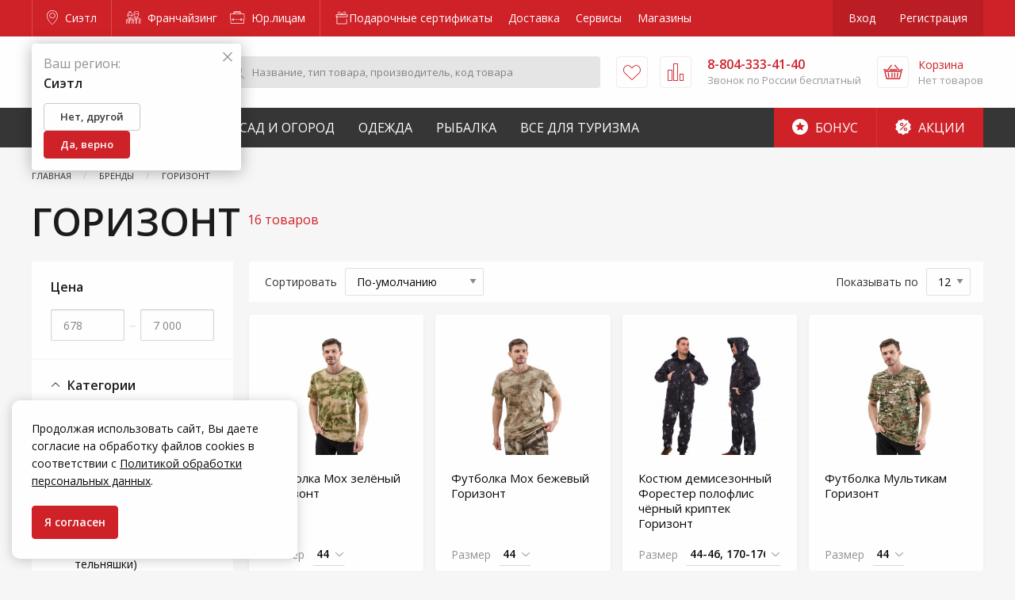

--- FILE ---
content_type: text/html; charset=utf-8
request_url: https://www.google.com/recaptcha/api2/anchor?ar=1&k=6LdUrQMaAAAAAE5xi2MYcbWxyP9CtGDiCae-c6v_&co=aHR0cHM6Ly96YWtyZXBpLnJ1OjQ0Mw..&hl=en&v=PoyoqOPhxBO7pBk68S4YbpHZ&size=invisible&anchor-ms=20000&execute-ms=30000&cb=ttda07nul8as
body_size: 48873
content:
<!DOCTYPE HTML><html dir="ltr" lang="en"><head><meta http-equiv="Content-Type" content="text/html; charset=UTF-8">
<meta http-equiv="X-UA-Compatible" content="IE=edge">
<title>reCAPTCHA</title>
<style type="text/css">
/* cyrillic-ext */
@font-face {
  font-family: 'Roboto';
  font-style: normal;
  font-weight: 400;
  font-stretch: 100%;
  src: url(//fonts.gstatic.com/s/roboto/v48/KFO7CnqEu92Fr1ME7kSn66aGLdTylUAMa3GUBHMdazTgWw.woff2) format('woff2');
  unicode-range: U+0460-052F, U+1C80-1C8A, U+20B4, U+2DE0-2DFF, U+A640-A69F, U+FE2E-FE2F;
}
/* cyrillic */
@font-face {
  font-family: 'Roboto';
  font-style: normal;
  font-weight: 400;
  font-stretch: 100%;
  src: url(//fonts.gstatic.com/s/roboto/v48/KFO7CnqEu92Fr1ME7kSn66aGLdTylUAMa3iUBHMdazTgWw.woff2) format('woff2');
  unicode-range: U+0301, U+0400-045F, U+0490-0491, U+04B0-04B1, U+2116;
}
/* greek-ext */
@font-face {
  font-family: 'Roboto';
  font-style: normal;
  font-weight: 400;
  font-stretch: 100%;
  src: url(//fonts.gstatic.com/s/roboto/v48/KFO7CnqEu92Fr1ME7kSn66aGLdTylUAMa3CUBHMdazTgWw.woff2) format('woff2');
  unicode-range: U+1F00-1FFF;
}
/* greek */
@font-face {
  font-family: 'Roboto';
  font-style: normal;
  font-weight: 400;
  font-stretch: 100%;
  src: url(//fonts.gstatic.com/s/roboto/v48/KFO7CnqEu92Fr1ME7kSn66aGLdTylUAMa3-UBHMdazTgWw.woff2) format('woff2');
  unicode-range: U+0370-0377, U+037A-037F, U+0384-038A, U+038C, U+038E-03A1, U+03A3-03FF;
}
/* math */
@font-face {
  font-family: 'Roboto';
  font-style: normal;
  font-weight: 400;
  font-stretch: 100%;
  src: url(//fonts.gstatic.com/s/roboto/v48/KFO7CnqEu92Fr1ME7kSn66aGLdTylUAMawCUBHMdazTgWw.woff2) format('woff2');
  unicode-range: U+0302-0303, U+0305, U+0307-0308, U+0310, U+0312, U+0315, U+031A, U+0326-0327, U+032C, U+032F-0330, U+0332-0333, U+0338, U+033A, U+0346, U+034D, U+0391-03A1, U+03A3-03A9, U+03B1-03C9, U+03D1, U+03D5-03D6, U+03F0-03F1, U+03F4-03F5, U+2016-2017, U+2034-2038, U+203C, U+2040, U+2043, U+2047, U+2050, U+2057, U+205F, U+2070-2071, U+2074-208E, U+2090-209C, U+20D0-20DC, U+20E1, U+20E5-20EF, U+2100-2112, U+2114-2115, U+2117-2121, U+2123-214F, U+2190, U+2192, U+2194-21AE, U+21B0-21E5, U+21F1-21F2, U+21F4-2211, U+2213-2214, U+2216-22FF, U+2308-230B, U+2310, U+2319, U+231C-2321, U+2336-237A, U+237C, U+2395, U+239B-23B7, U+23D0, U+23DC-23E1, U+2474-2475, U+25AF, U+25B3, U+25B7, U+25BD, U+25C1, U+25CA, U+25CC, U+25FB, U+266D-266F, U+27C0-27FF, U+2900-2AFF, U+2B0E-2B11, U+2B30-2B4C, U+2BFE, U+3030, U+FF5B, U+FF5D, U+1D400-1D7FF, U+1EE00-1EEFF;
}
/* symbols */
@font-face {
  font-family: 'Roboto';
  font-style: normal;
  font-weight: 400;
  font-stretch: 100%;
  src: url(//fonts.gstatic.com/s/roboto/v48/KFO7CnqEu92Fr1ME7kSn66aGLdTylUAMaxKUBHMdazTgWw.woff2) format('woff2');
  unicode-range: U+0001-000C, U+000E-001F, U+007F-009F, U+20DD-20E0, U+20E2-20E4, U+2150-218F, U+2190, U+2192, U+2194-2199, U+21AF, U+21E6-21F0, U+21F3, U+2218-2219, U+2299, U+22C4-22C6, U+2300-243F, U+2440-244A, U+2460-24FF, U+25A0-27BF, U+2800-28FF, U+2921-2922, U+2981, U+29BF, U+29EB, U+2B00-2BFF, U+4DC0-4DFF, U+FFF9-FFFB, U+10140-1018E, U+10190-1019C, U+101A0, U+101D0-101FD, U+102E0-102FB, U+10E60-10E7E, U+1D2C0-1D2D3, U+1D2E0-1D37F, U+1F000-1F0FF, U+1F100-1F1AD, U+1F1E6-1F1FF, U+1F30D-1F30F, U+1F315, U+1F31C, U+1F31E, U+1F320-1F32C, U+1F336, U+1F378, U+1F37D, U+1F382, U+1F393-1F39F, U+1F3A7-1F3A8, U+1F3AC-1F3AF, U+1F3C2, U+1F3C4-1F3C6, U+1F3CA-1F3CE, U+1F3D4-1F3E0, U+1F3ED, U+1F3F1-1F3F3, U+1F3F5-1F3F7, U+1F408, U+1F415, U+1F41F, U+1F426, U+1F43F, U+1F441-1F442, U+1F444, U+1F446-1F449, U+1F44C-1F44E, U+1F453, U+1F46A, U+1F47D, U+1F4A3, U+1F4B0, U+1F4B3, U+1F4B9, U+1F4BB, U+1F4BF, U+1F4C8-1F4CB, U+1F4D6, U+1F4DA, U+1F4DF, U+1F4E3-1F4E6, U+1F4EA-1F4ED, U+1F4F7, U+1F4F9-1F4FB, U+1F4FD-1F4FE, U+1F503, U+1F507-1F50B, U+1F50D, U+1F512-1F513, U+1F53E-1F54A, U+1F54F-1F5FA, U+1F610, U+1F650-1F67F, U+1F687, U+1F68D, U+1F691, U+1F694, U+1F698, U+1F6AD, U+1F6B2, U+1F6B9-1F6BA, U+1F6BC, U+1F6C6-1F6CF, U+1F6D3-1F6D7, U+1F6E0-1F6EA, U+1F6F0-1F6F3, U+1F6F7-1F6FC, U+1F700-1F7FF, U+1F800-1F80B, U+1F810-1F847, U+1F850-1F859, U+1F860-1F887, U+1F890-1F8AD, U+1F8B0-1F8BB, U+1F8C0-1F8C1, U+1F900-1F90B, U+1F93B, U+1F946, U+1F984, U+1F996, U+1F9E9, U+1FA00-1FA6F, U+1FA70-1FA7C, U+1FA80-1FA89, U+1FA8F-1FAC6, U+1FACE-1FADC, U+1FADF-1FAE9, U+1FAF0-1FAF8, U+1FB00-1FBFF;
}
/* vietnamese */
@font-face {
  font-family: 'Roboto';
  font-style: normal;
  font-weight: 400;
  font-stretch: 100%;
  src: url(//fonts.gstatic.com/s/roboto/v48/KFO7CnqEu92Fr1ME7kSn66aGLdTylUAMa3OUBHMdazTgWw.woff2) format('woff2');
  unicode-range: U+0102-0103, U+0110-0111, U+0128-0129, U+0168-0169, U+01A0-01A1, U+01AF-01B0, U+0300-0301, U+0303-0304, U+0308-0309, U+0323, U+0329, U+1EA0-1EF9, U+20AB;
}
/* latin-ext */
@font-face {
  font-family: 'Roboto';
  font-style: normal;
  font-weight: 400;
  font-stretch: 100%;
  src: url(//fonts.gstatic.com/s/roboto/v48/KFO7CnqEu92Fr1ME7kSn66aGLdTylUAMa3KUBHMdazTgWw.woff2) format('woff2');
  unicode-range: U+0100-02BA, U+02BD-02C5, U+02C7-02CC, U+02CE-02D7, U+02DD-02FF, U+0304, U+0308, U+0329, U+1D00-1DBF, U+1E00-1E9F, U+1EF2-1EFF, U+2020, U+20A0-20AB, U+20AD-20C0, U+2113, U+2C60-2C7F, U+A720-A7FF;
}
/* latin */
@font-face {
  font-family: 'Roboto';
  font-style: normal;
  font-weight: 400;
  font-stretch: 100%;
  src: url(//fonts.gstatic.com/s/roboto/v48/KFO7CnqEu92Fr1ME7kSn66aGLdTylUAMa3yUBHMdazQ.woff2) format('woff2');
  unicode-range: U+0000-00FF, U+0131, U+0152-0153, U+02BB-02BC, U+02C6, U+02DA, U+02DC, U+0304, U+0308, U+0329, U+2000-206F, U+20AC, U+2122, U+2191, U+2193, U+2212, U+2215, U+FEFF, U+FFFD;
}
/* cyrillic-ext */
@font-face {
  font-family: 'Roboto';
  font-style: normal;
  font-weight: 500;
  font-stretch: 100%;
  src: url(//fonts.gstatic.com/s/roboto/v48/KFO7CnqEu92Fr1ME7kSn66aGLdTylUAMa3GUBHMdazTgWw.woff2) format('woff2');
  unicode-range: U+0460-052F, U+1C80-1C8A, U+20B4, U+2DE0-2DFF, U+A640-A69F, U+FE2E-FE2F;
}
/* cyrillic */
@font-face {
  font-family: 'Roboto';
  font-style: normal;
  font-weight: 500;
  font-stretch: 100%;
  src: url(//fonts.gstatic.com/s/roboto/v48/KFO7CnqEu92Fr1ME7kSn66aGLdTylUAMa3iUBHMdazTgWw.woff2) format('woff2');
  unicode-range: U+0301, U+0400-045F, U+0490-0491, U+04B0-04B1, U+2116;
}
/* greek-ext */
@font-face {
  font-family: 'Roboto';
  font-style: normal;
  font-weight: 500;
  font-stretch: 100%;
  src: url(//fonts.gstatic.com/s/roboto/v48/KFO7CnqEu92Fr1ME7kSn66aGLdTylUAMa3CUBHMdazTgWw.woff2) format('woff2');
  unicode-range: U+1F00-1FFF;
}
/* greek */
@font-face {
  font-family: 'Roboto';
  font-style: normal;
  font-weight: 500;
  font-stretch: 100%;
  src: url(//fonts.gstatic.com/s/roboto/v48/KFO7CnqEu92Fr1ME7kSn66aGLdTylUAMa3-UBHMdazTgWw.woff2) format('woff2');
  unicode-range: U+0370-0377, U+037A-037F, U+0384-038A, U+038C, U+038E-03A1, U+03A3-03FF;
}
/* math */
@font-face {
  font-family: 'Roboto';
  font-style: normal;
  font-weight: 500;
  font-stretch: 100%;
  src: url(//fonts.gstatic.com/s/roboto/v48/KFO7CnqEu92Fr1ME7kSn66aGLdTylUAMawCUBHMdazTgWw.woff2) format('woff2');
  unicode-range: U+0302-0303, U+0305, U+0307-0308, U+0310, U+0312, U+0315, U+031A, U+0326-0327, U+032C, U+032F-0330, U+0332-0333, U+0338, U+033A, U+0346, U+034D, U+0391-03A1, U+03A3-03A9, U+03B1-03C9, U+03D1, U+03D5-03D6, U+03F0-03F1, U+03F4-03F5, U+2016-2017, U+2034-2038, U+203C, U+2040, U+2043, U+2047, U+2050, U+2057, U+205F, U+2070-2071, U+2074-208E, U+2090-209C, U+20D0-20DC, U+20E1, U+20E5-20EF, U+2100-2112, U+2114-2115, U+2117-2121, U+2123-214F, U+2190, U+2192, U+2194-21AE, U+21B0-21E5, U+21F1-21F2, U+21F4-2211, U+2213-2214, U+2216-22FF, U+2308-230B, U+2310, U+2319, U+231C-2321, U+2336-237A, U+237C, U+2395, U+239B-23B7, U+23D0, U+23DC-23E1, U+2474-2475, U+25AF, U+25B3, U+25B7, U+25BD, U+25C1, U+25CA, U+25CC, U+25FB, U+266D-266F, U+27C0-27FF, U+2900-2AFF, U+2B0E-2B11, U+2B30-2B4C, U+2BFE, U+3030, U+FF5B, U+FF5D, U+1D400-1D7FF, U+1EE00-1EEFF;
}
/* symbols */
@font-face {
  font-family: 'Roboto';
  font-style: normal;
  font-weight: 500;
  font-stretch: 100%;
  src: url(//fonts.gstatic.com/s/roboto/v48/KFO7CnqEu92Fr1ME7kSn66aGLdTylUAMaxKUBHMdazTgWw.woff2) format('woff2');
  unicode-range: U+0001-000C, U+000E-001F, U+007F-009F, U+20DD-20E0, U+20E2-20E4, U+2150-218F, U+2190, U+2192, U+2194-2199, U+21AF, U+21E6-21F0, U+21F3, U+2218-2219, U+2299, U+22C4-22C6, U+2300-243F, U+2440-244A, U+2460-24FF, U+25A0-27BF, U+2800-28FF, U+2921-2922, U+2981, U+29BF, U+29EB, U+2B00-2BFF, U+4DC0-4DFF, U+FFF9-FFFB, U+10140-1018E, U+10190-1019C, U+101A0, U+101D0-101FD, U+102E0-102FB, U+10E60-10E7E, U+1D2C0-1D2D3, U+1D2E0-1D37F, U+1F000-1F0FF, U+1F100-1F1AD, U+1F1E6-1F1FF, U+1F30D-1F30F, U+1F315, U+1F31C, U+1F31E, U+1F320-1F32C, U+1F336, U+1F378, U+1F37D, U+1F382, U+1F393-1F39F, U+1F3A7-1F3A8, U+1F3AC-1F3AF, U+1F3C2, U+1F3C4-1F3C6, U+1F3CA-1F3CE, U+1F3D4-1F3E0, U+1F3ED, U+1F3F1-1F3F3, U+1F3F5-1F3F7, U+1F408, U+1F415, U+1F41F, U+1F426, U+1F43F, U+1F441-1F442, U+1F444, U+1F446-1F449, U+1F44C-1F44E, U+1F453, U+1F46A, U+1F47D, U+1F4A3, U+1F4B0, U+1F4B3, U+1F4B9, U+1F4BB, U+1F4BF, U+1F4C8-1F4CB, U+1F4D6, U+1F4DA, U+1F4DF, U+1F4E3-1F4E6, U+1F4EA-1F4ED, U+1F4F7, U+1F4F9-1F4FB, U+1F4FD-1F4FE, U+1F503, U+1F507-1F50B, U+1F50D, U+1F512-1F513, U+1F53E-1F54A, U+1F54F-1F5FA, U+1F610, U+1F650-1F67F, U+1F687, U+1F68D, U+1F691, U+1F694, U+1F698, U+1F6AD, U+1F6B2, U+1F6B9-1F6BA, U+1F6BC, U+1F6C6-1F6CF, U+1F6D3-1F6D7, U+1F6E0-1F6EA, U+1F6F0-1F6F3, U+1F6F7-1F6FC, U+1F700-1F7FF, U+1F800-1F80B, U+1F810-1F847, U+1F850-1F859, U+1F860-1F887, U+1F890-1F8AD, U+1F8B0-1F8BB, U+1F8C0-1F8C1, U+1F900-1F90B, U+1F93B, U+1F946, U+1F984, U+1F996, U+1F9E9, U+1FA00-1FA6F, U+1FA70-1FA7C, U+1FA80-1FA89, U+1FA8F-1FAC6, U+1FACE-1FADC, U+1FADF-1FAE9, U+1FAF0-1FAF8, U+1FB00-1FBFF;
}
/* vietnamese */
@font-face {
  font-family: 'Roboto';
  font-style: normal;
  font-weight: 500;
  font-stretch: 100%;
  src: url(//fonts.gstatic.com/s/roboto/v48/KFO7CnqEu92Fr1ME7kSn66aGLdTylUAMa3OUBHMdazTgWw.woff2) format('woff2');
  unicode-range: U+0102-0103, U+0110-0111, U+0128-0129, U+0168-0169, U+01A0-01A1, U+01AF-01B0, U+0300-0301, U+0303-0304, U+0308-0309, U+0323, U+0329, U+1EA0-1EF9, U+20AB;
}
/* latin-ext */
@font-face {
  font-family: 'Roboto';
  font-style: normal;
  font-weight: 500;
  font-stretch: 100%;
  src: url(//fonts.gstatic.com/s/roboto/v48/KFO7CnqEu92Fr1ME7kSn66aGLdTylUAMa3KUBHMdazTgWw.woff2) format('woff2');
  unicode-range: U+0100-02BA, U+02BD-02C5, U+02C7-02CC, U+02CE-02D7, U+02DD-02FF, U+0304, U+0308, U+0329, U+1D00-1DBF, U+1E00-1E9F, U+1EF2-1EFF, U+2020, U+20A0-20AB, U+20AD-20C0, U+2113, U+2C60-2C7F, U+A720-A7FF;
}
/* latin */
@font-face {
  font-family: 'Roboto';
  font-style: normal;
  font-weight: 500;
  font-stretch: 100%;
  src: url(//fonts.gstatic.com/s/roboto/v48/KFO7CnqEu92Fr1ME7kSn66aGLdTylUAMa3yUBHMdazQ.woff2) format('woff2');
  unicode-range: U+0000-00FF, U+0131, U+0152-0153, U+02BB-02BC, U+02C6, U+02DA, U+02DC, U+0304, U+0308, U+0329, U+2000-206F, U+20AC, U+2122, U+2191, U+2193, U+2212, U+2215, U+FEFF, U+FFFD;
}
/* cyrillic-ext */
@font-face {
  font-family: 'Roboto';
  font-style: normal;
  font-weight: 900;
  font-stretch: 100%;
  src: url(//fonts.gstatic.com/s/roboto/v48/KFO7CnqEu92Fr1ME7kSn66aGLdTylUAMa3GUBHMdazTgWw.woff2) format('woff2');
  unicode-range: U+0460-052F, U+1C80-1C8A, U+20B4, U+2DE0-2DFF, U+A640-A69F, U+FE2E-FE2F;
}
/* cyrillic */
@font-face {
  font-family: 'Roboto';
  font-style: normal;
  font-weight: 900;
  font-stretch: 100%;
  src: url(//fonts.gstatic.com/s/roboto/v48/KFO7CnqEu92Fr1ME7kSn66aGLdTylUAMa3iUBHMdazTgWw.woff2) format('woff2');
  unicode-range: U+0301, U+0400-045F, U+0490-0491, U+04B0-04B1, U+2116;
}
/* greek-ext */
@font-face {
  font-family: 'Roboto';
  font-style: normal;
  font-weight: 900;
  font-stretch: 100%;
  src: url(//fonts.gstatic.com/s/roboto/v48/KFO7CnqEu92Fr1ME7kSn66aGLdTylUAMa3CUBHMdazTgWw.woff2) format('woff2');
  unicode-range: U+1F00-1FFF;
}
/* greek */
@font-face {
  font-family: 'Roboto';
  font-style: normal;
  font-weight: 900;
  font-stretch: 100%;
  src: url(//fonts.gstatic.com/s/roboto/v48/KFO7CnqEu92Fr1ME7kSn66aGLdTylUAMa3-UBHMdazTgWw.woff2) format('woff2');
  unicode-range: U+0370-0377, U+037A-037F, U+0384-038A, U+038C, U+038E-03A1, U+03A3-03FF;
}
/* math */
@font-face {
  font-family: 'Roboto';
  font-style: normal;
  font-weight: 900;
  font-stretch: 100%;
  src: url(//fonts.gstatic.com/s/roboto/v48/KFO7CnqEu92Fr1ME7kSn66aGLdTylUAMawCUBHMdazTgWw.woff2) format('woff2');
  unicode-range: U+0302-0303, U+0305, U+0307-0308, U+0310, U+0312, U+0315, U+031A, U+0326-0327, U+032C, U+032F-0330, U+0332-0333, U+0338, U+033A, U+0346, U+034D, U+0391-03A1, U+03A3-03A9, U+03B1-03C9, U+03D1, U+03D5-03D6, U+03F0-03F1, U+03F4-03F5, U+2016-2017, U+2034-2038, U+203C, U+2040, U+2043, U+2047, U+2050, U+2057, U+205F, U+2070-2071, U+2074-208E, U+2090-209C, U+20D0-20DC, U+20E1, U+20E5-20EF, U+2100-2112, U+2114-2115, U+2117-2121, U+2123-214F, U+2190, U+2192, U+2194-21AE, U+21B0-21E5, U+21F1-21F2, U+21F4-2211, U+2213-2214, U+2216-22FF, U+2308-230B, U+2310, U+2319, U+231C-2321, U+2336-237A, U+237C, U+2395, U+239B-23B7, U+23D0, U+23DC-23E1, U+2474-2475, U+25AF, U+25B3, U+25B7, U+25BD, U+25C1, U+25CA, U+25CC, U+25FB, U+266D-266F, U+27C0-27FF, U+2900-2AFF, U+2B0E-2B11, U+2B30-2B4C, U+2BFE, U+3030, U+FF5B, U+FF5D, U+1D400-1D7FF, U+1EE00-1EEFF;
}
/* symbols */
@font-face {
  font-family: 'Roboto';
  font-style: normal;
  font-weight: 900;
  font-stretch: 100%;
  src: url(//fonts.gstatic.com/s/roboto/v48/KFO7CnqEu92Fr1ME7kSn66aGLdTylUAMaxKUBHMdazTgWw.woff2) format('woff2');
  unicode-range: U+0001-000C, U+000E-001F, U+007F-009F, U+20DD-20E0, U+20E2-20E4, U+2150-218F, U+2190, U+2192, U+2194-2199, U+21AF, U+21E6-21F0, U+21F3, U+2218-2219, U+2299, U+22C4-22C6, U+2300-243F, U+2440-244A, U+2460-24FF, U+25A0-27BF, U+2800-28FF, U+2921-2922, U+2981, U+29BF, U+29EB, U+2B00-2BFF, U+4DC0-4DFF, U+FFF9-FFFB, U+10140-1018E, U+10190-1019C, U+101A0, U+101D0-101FD, U+102E0-102FB, U+10E60-10E7E, U+1D2C0-1D2D3, U+1D2E0-1D37F, U+1F000-1F0FF, U+1F100-1F1AD, U+1F1E6-1F1FF, U+1F30D-1F30F, U+1F315, U+1F31C, U+1F31E, U+1F320-1F32C, U+1F336, U+1F378, U+1F37D, U+1F382, U+1F393-1F39F, U+1F3A7-1F3A8, U+1F3AC-1F3AF, U+1F3C2, U+1F3C4-1F3C6, U+1F3CA-1F3CE, U+1F3D4-1F3E0, U+1F3ED, U+1F3F1-1F3F3, U+1F3F5-1F3F7, U+1F408, U+1F415, U+1F41F, U+1F426, U+1F43F, U+1F441-1F442, U+1F444, U+1F446-1F449, U+1F44C-1F44E, U+1F453, U+1F46A, U+1F47D, U+1F4A3, U+1F4B0, U+1F4B3, U+1F4B9, U+1F4BB, U+1F4BF, U+1F4C8-1F4CB, U+1F4D6, U+1F4DA, U+1F4DF, U+1F4E3-1F4E6, U+1F4EA-1F4ED, U+1F4F7, U+1F4F9-1F4FB, U+1F4FD-1F4FE, U+1F503, U+1F507-1F50B, U+1F50D, U+1F512-1F513, U+1F53E-1F54A, U+1F54F-1F5FA, U+1F610, U+1F650-1F67F, U+1F687, U+1F68D, U+1F691, U+1F694, U+1F698, U+1F6AD, U+1F6B2, U+1F6B9-1F6BA, U+1F6BC, U+1F6C6-1F6CF, U+1F6D3-1F6D7, U+1F6E0-1F6EA, U+1F6F0-1F6F3, U+1F6F7-1F6FC, U+1F700-1F7FF, U+1F800-1F80B, U+1F810-1F847, U+1F850-1F859, U+1F860-1F887, U+1F890-1F8AD, U+1F8B0-1F8BB, U+1F8C0-1F8C1, U+1F900-1F90B, U+1F93B, U+1F946, U+1F984, U+1F996, U+1F9E9, U+1FA00-1FA6F, U+1FA70-1FA7C, U+1FA80-1FA89, U+1FA8F-1FAC6, U+1FACE-1FADC, U+1FADF-1FAE9, U+1FAF0-1FAF8, U+1FB00-1FBFF;
}
/* vietnamese */
@font-face {
  font-family: 'Roboto';
  font-style: normal;
  font-weight: 900;
  font-stretch: 100%;
  src: url(//fonts.gstatic.com/s/roboto/v48/KFO7CnqEu92Fr1ME7kSn66aGLdTylUAMa3OUBHMdazTgWw.woff2) format('woff2');
  unicode-range: U+0102-0103, U+0110-0111, U+0128-0129, U+0168-0169, U+01A0-01A1, U+01AF-01B0, U+0300-0301, U+0303-0304, U+0308-0309, U+0323, U+0329, U+1EA0-1EF9, U+20AB;
}
/* latin-ext */
@font-face {
  font-family: 'Roboto';
  font-style: normal;
  font-weight: 900;
  font-stretch: 100%;
  src: url(//fonts.gstatic.com/s/roboto/v48/KFO7CnqEu92Fr1ME7kSn66aGLdTylUAMa3KUBHMdazTgWw.woff2) format('woff2');
  unicode-range: U+0100-02BA, U+02BD-02C5, U+02C7-02CC, U+02CE-02D7, U+02DD-02FF, U+0304, U+0308, U+0329, U+1D00-1DBF, U+1E00-1E9F, U+1EF2-1EFF, U+2020, U+20A0-20AB, U+20AD-20C0, U+2113, U+2C60-2C7F, U+A720-A7FF;
}
/* latin */
@font-face {
  font-family: 'Roboto';
  font-style: normal;
  font-weight: 900;
  font-stretch: 100%;
  src: url(//fonts.gstatic.com/s/roboto/v48/KFO7CnqEu92Fr1ME7kSn66aGLdTylUAMa3yUBHMdazQ.woff2) format('woff2');
  unicode-range: U+0000-00FF, U+0131, U+0152-0153, U+02BB-02BC, U+02C6, U+02DA, U+02DC, U+0304, U+0308, U+0329, U+2000-206F, U+20AC, U+2122, U+2191, U+2193, U+2212, U+2215, U+FEFF, U+FFFD;
}

</style>
<link rel="stylesheet" type="text/css" href="https://www.gstatic.com/recaptcha/releases/PoyoqOPhxBO7pBk68S4YbpHZ/styles__ltr.css">
<script nonce="kK6v8FxoDxGo9Vrrna7XoQ" type="text/javascript">window['__recaptcha_api'] = 'https://www.google.com/recaptcha/api2/';</script>
<script type="text/javascript" src="https://www.gstatic.com/recaptcha/releases/PoyoqOPhxBO7pBk68S4YbpHZ/recaptcha__en.js" nonce="kK6v8FxoDxGo9Vrrna7XoQ">
      
    </script></head>
<body><div id="rc-anchor-alert" class="rc-anchor-alert"></div>
<input type="hidden" id="recaptcha-token" value="[base64]">
<script type="text/javascript" nonce="kK6v8FxoDxGo9Vrrna7XoQ">
      recaptcha.anchor.Main.init("[\x22ainput\x22,[\x22bgdata\x22,\x22\x22,\[base64]/[base64]/[base64]/KE4oMTI0LHYsdi5HKSxMWihsLHYpKTpOKDEyNCx2LGwpLFYpLHYpLFQpKSxGKDE3MSx2KX0scjc9ZnVuY3Rpb24obCl7cmV0dXJuIGx9LEM9ZnVuY3Rpb24obCxWLHYpe04odixsLFYpLFZbYWtdPTI3OTZ9LG49ZnVuY3Rpb24obCxWKXtWLlg9KChWLlg/[base64]/[base64]/[base64]/[base64]/[base64]/[base64]/[base64]/[base64]/[base64]/[base64]/[base64]\\u003d\x22,\[base64]\\u003d\x22,\x22wrzCk8KwwpjDuRtKw68ew4HCg8K2wqw2cMO/w6XCkCvCnX3DjsKsw6VUdsKXwqgyw6bDksKUwpzCnhTCsjEHNcOQwrhBSMKIJsKFVjtfVmxzw4LDgcK0QWw2S8OvwoI1w4oww4AWJj56bi0ANsKOdMOHwo3DgsKdwp/Cl1/DpcOXFsKnH8KxO8Ktw5LDicK3w5bCoT7Cqgo7NW9uSl/[base64]/CmDwYTQnCs8KTwrzCp1jDuEXDtMOKwrTClTbDmxLCrcONC8K6NcKAwpjCp8OrBcKOasOuw4vCgyPCsEfCgVcVw4rCjcOgCgpFwqLDhSRtw68Bw5FywqlOJW8/wowww51ndCRWeUXDuHTDi8OEdidlwoUvXAfCs1omVMKpI8O2w7rCnRbCoMK8wpzCgcOjcsOBVCXCkhNxw63DjHDDucOEw48twrHDpcKzBBTDrxoJwozDsS5Zbg3DosOcwq0cw43DoCBeLMKqw452wrvDtcKYw7vDu0YIw5fCo8KawqJrwrR5EsO6w7/CisK0IsOdKMKywr7CrcKBw5lHw5TCosKXw498R8K2ecOxFsOtw6rCj0vCj8OPJCrDuE/Cul8BwpzCnMKIHcOnwoU2wqwqMmQCwo4VOMKMw5AdHUM3wpEIwqnDk0jCrMKrCmwUw4nCtzpXJ8Owwq/DjMOawqTCtEHDvsKBTDt/wqnDnUlXIsO6wrdqwpXCs8OQw7N8w4djwo3CsURvbCvCmcOnOhZEw6nCpMKuLyNUwq7CvFjCjh4OCDrCr3wZAwrCrVDCrCdeOW3CjsOsw5HCpQrCqE0kG8O2w70QFcOUwq4Ww4PCkMO7JhFTwoXCl1/[base64]/[base64]/Ck8ObXMOUPMOaw4dMwolpwr4EMl3DgcO8X8OYw6JHw4hEwqcREzBMw4pMw4ZBCsKXF0NowqvDncOJw57Dh8KmY1/DqADDkSHDoEPCpsKRFsO2CyPDrcObPcKDw7hUAyPDnm/DnjXCgCA+wpbClRkRwq/[base64]/CgcKZw5QmZMOYFMKVOEFDw6HDkHACw6J9ZUTDiMOdNlF8woNhw7DDqMOyw6ArwpzClMKfcMKsw44ifgZETBl2RcKZBMOfwrIowqNVw5xmXsOdWnlEOjMHw6PDmDbDrsOuKQ4HCz05w5nChmV5fUxpD33Dm3jCriloUF4JwqTDq3bCuxRrImYsdHQ3XsKVw6Y/[base64]/w4HDqAgId8OJKAHCgwcXw7lhfHJSwpDDu1RHwqzCjsO9w44oc8K9wr3DosOmGMOSwoPDlMOYwqvCoxXCtXtqY0rDrcKsGERwwqfDksKUwrNMw6nDlcOMw7bDlGNmaUgewo07wp7Crj0ow6Qvw6Eww5rDt8OyZMKiesOPwoLClMKzwqTCm1BJw5rCrMO/dSwME8KFDgfDlxzCox3CrMKNesKww5/DrsOcXXnCtcKPw48PGcKTw5PDslLCnMK6FV3DsVHCvirDmEvDqcOgw5hew4zCohzCpHUwwpw6w7JTAMKsfsOtw5B8wophwpnCqX/DizMbw53DsQ/ChHLDuRE6wrLDmsKUw5ZbXSvDrzDCicOkw6YRw77Dk8K3wojCoGjCr8OuwrjDhMOSw549ICXCgVTDjQEAPWLDrG41w7sEw6fCvF7ChkLCnsKQwoDCjTMCwqzCk8KIw4QHFcO7wpteEWXDunkMasK/[base64]/CtmDDvsOACVTDlsOpKsOiwoweAETCvkUOQE/DrcKNZsObwrEdwpdqAQJWw7HDpMKxKsKNwrhawqPDrsKUVsO8WA4HwoACM8KtwoDChzTCrMOCY8OiUH/DpV9aL8KOwrMiw73CncOqLFBOBTxDwrZSw6swVcKdw6wZwofDpEFawovCvg57w4vCrhJFDcOFw4nDjsKjw43DkQx4IULCpsOWcDkKTMOmfHnCjjHCkcK/bHLChXMvP3/[base64]/DkcOAwoVQM2IHBMOJKw9lw5gjwqNUVMKNw7dzc3/Du8Oww4jDt8KQW8KKwppVRjbDkgzCjcKiF8OQw7TDl8O9wo3CoMOFw6jDrCh7w4kgeFzDhAJMen/[base64]/[base64]/CminClFjDok/Cq8KUZMOhd8O4G1LDgsOBe3nDmDJPAkDDmcK6G8OxwocvFVZlYsKWY8KTwpAWCcKEwqTDqhUPMh7Drzpzw7FKw7LCu1jDs3Bzw6trwrTCpl/CtcO/E8KEwrjDlyF9wqjDrnxLQ8KJfEgUw4l2w6NVw5hTw6g0Y8OvDcKMUsOAVcKxFcO4w5TCq2jCugjCoMK/wqvDn8KSf3rDgjw4wrfCu8KJwoTCr8KHT2ZkwqUFwrzDh2R+XMOjw5/DlSENwqR6w5EYc8OSwrvDlG4edGhGbsKNI8Otw7czEMOxBUXDpsK7ZcOiM8OHw6oVdsO2PcKrw6JkFjnCgX/CghZqw5VxX0vDoMK/J8KjwocyDcKBVcKiBWXCt8OMasKow7PCnsKDHUFIwohMwqnDs1pRwrPDvhRywpDCm8K8CH9uKCYkVsOpPEjClwJJUhZoMyDDim/Ck8OJBEs3w7o3PcOlA8OPesKyw5EywqTDpH1FJh/CuxRrQARPwrh/aSjCnsOBN37Dtk8Rwo0tAzISw4HDncO/w53CnMOsw7hEw7TDiSptwpXCjMO4w4DCssO1QxdVOMOpXgfCucK7YsOlFgXChyAcw4rCk8O1w6zDrcKlw5xWfMOtBBnDhMOqwqUNw4zDsx/DmsODXMOPC8OAX8K0c258w79sDcOnPU/DlcKZdh3Cs2HDtRUyRMO+w7EBwph1wqNyw5luwqsww55CDEE9wox3w55TYV7DjMOZBcOMccObJsKbH8KCP2rDugIEw752WBjCmcOuCHwVRMKwamzCqMOLNsO1wrTDusKVRQ3DicKSGxXChcO/w5/[base64]/[base64]/[base64]/WkJlwpfCqD0tw7jCmcKLezpowqwiw5DDu8OmNcOhw6/Dn1AHw4fCgsOYDWnCh8Kxw6jCpWk8Gkx5w7RQU8KLXATDpS7DpsKiMMOZGMOiwr7ClhTClMO2dsKqwpDDncK/HsOrw4hIw47CllZGLcKowrgQLSvCvTjCkcKBwqnDhMO8w7dzwp7Col5/[base64]/DnAUHwoDDu8OrwrYVw7LDmsOhEMO5Kwh4wrzCqXDDrX0owrHCukxHwoTDncOHR3Ipa8OPJjkUKnrDgcO8ecKUw6vCncO9eHtgwqNzB8OTc8OIFMKSH8OaO8KUwrnDrsKCUXHClDZ9wp7CmcK9M8Kiw65rwp/[base64]/DqMOvw6kRbsKrwo9Yw77CkHrDpsOow6rCkcKNw7LDvMOow6UKwrYLS8KvwqAQfjXCvsKcFsOMwo8kwqLCunvDk8Kyw6bDqzzDssKHbw0Mw4zDkg5TQDFIbg5LaDRdw5PDmwVEBsOjR8KsCicBRMKiw7rClg11K1/CjQQZHn8fFXvDn3bDjFbCtQrCpsKZBsOLS8KtScKkJ8KsfWMPACdSUMKDOXQxw53Cl8OXQsKEwoBxw6kJw77Dh8OowpsLwpzDu33CocO+NsKywpN8PlAAPzrCmAQrKyvDsQvClWY6woU/w5zCq2JNfMKMI8KpWcKJw4TDi2dHFUXCqcOWwpspw4s8wrHCkcK0wrdheXgIJMKYasKow6cdw4tcw7ZXUsKwwrUXw65wwopUw4DDp8KTeMOReFY1w4TCucKpRMK1AzvDtMOqw7/Dj8OrwpgGZMOEwrbCvC7CgcKsw7/DisKrR8KUwpTDr8ODQ8KHw6jDm8O5fsKZwr8oFcOwwo3CssOqZMOvCMO1Hx3DgVA4w6tdw6/Cg8KtH8KAw4nDtklAwr/[base64]/DlsK0RcKgwogNw5DDlcKgFBcsLcKZADLCncOcwqtmw4xpwqQBwqzDhsOcYMKVw7TCocKtwq8dUGTDg8Kpw5/CrMOWODRDw6LDjcKBDFPCgMO3wofCp8OFw5DCr8K0w6E1w4DClsKiXcO5Z8ODFAvDn2XCicK+YB/CssOgwrbDgMOyP2YbE1oOw6ZFwqNNwpZIwo1OUE3ClmXDgzPCg0MFfsO9KQ0jwqEqwoPDkxzCtcOYwqxmUMKTVDnDuR3CqMOFU1LDmjzCkDUhGsOLYk97dULDvMKGwp0+w7RsTsO0w5PCsF/DqMOiw4suwqHDtljDuwQzc03CvlAJDcKeNsK7ecOxc8OpCMOgSmXDssK1P8Ouw7zDs8K9IMKOw4RiHS3Csn/DlgbCpMOFw68LI07CgxXCgVhvwppqw7dTw6J+b25jwqQyMsKJwo1dwq8tDF/ClsOKw77Di8OhwrkDZgzDuCM2BsO1FcOcw702wp/DssO1NsO7w4nDj3XDlRjDv0DCmFLCs8KUTmHCnhJLFiDDhsOqwqDDpMK9wrLCnsOGwqbDqBpCbQdPwpDCrRBvUyoXOVkSQ8OWwrDCjRwKwrvDmAJowoEGFMKSA8OuworCu8OkQQjDqsK/VXgxwr/DrMOkAwgww4cnU8O3wpjDssOswqAuw5d/[base64]/DiQUENcKJwpsAVV9OSSUMwqzCrUbChT8Mb17CtFrChcOxwpbDqMOiw7rDrERBwr3DmgDCscOnw53DgFZEw7RfEcOnw5LCr2EVwoDDpsKuw55wwpXDgk/DsV/DlEnChcOdwq/DqyfCjsKgScOVSgPDk8OqT8KVB3taQsK7esOtw7rDrcK3acKowrPDkMKDccKBw6c/w67DjsKTw4tICm7CgsOaw7paWsOgYXTDucOVJyrCjiEAWcO6QWTDnUEaK8KnMsOAacOwbEcZAjcAw4TDu2QuwrMdIsOLw4PCsMOVw5VDwq9XwqnCgsOQIsOiw4FlNgHDocOzE8O1wpQUw7UJw6vDr8OMwqEywozDq8K/[base64]/[base64]/Du8KfJEIQYGMDw78Gw6l4w7LDnsO5ekbCg8KfwqwqJRMmw6Ubw6LDhcO0wqduRMK3wpTDkWPDlSZke8K3w5VrXMK4VmLCm8KCw7RMwrvDlMK/Qx/[base64]/[base64]/DvcOEYw3CnGbDjsO7wrbDlXPDm8Osw5F6JxLCkko6FGXDtMKTcEwvwqHCrsKxD3xMbcOyfTTDjsOVH0vDjMO6w7ljCDpAVMOTYMKxGh80KmLDk27Cmj8Tw4vDlcK+wq1eZg/ChFQBH8KXw53CgTXCoX/CncK+fsK2w6sUH8KpCShbw7tCWsOELhZFwrzDo0wSYHxUw5/Dn04GwqwUw6VaVFsRTMKPw5Vjw4l8b8O1w70mNsKPBMKENQfDpcOfaQsTw6DCjcO7XDgAMxfDisOuw7dWGDI/wogxwqbDncO/TMO/w7lqw4jDiUPClsKMwpzDv8OcZ8OKQsOhw6zDo8KlQsO/O8O1wojDqBjCu2/DshQNMSbDqcOHwpfDvTXCqMKIw5ZSw7TCp3EBw5zCpwY/ZMOkJ1DDsADDuyfDlzTCt8KBw7ksacK1Z8OANcKEO8OJwqPCs8KPw55mwodmw5xIb3jCgkLDtcKNb8Oyw4gMw6bDhUrDjcOKIEwwJsOgL8K8OUrCiMODcRwwKcK/[base64]/[base64]/[base64]/wqvDh8OxJcOgwo3CnsKnH1fCiEvCkDPCgijDi0N3w41dRMO/SMKEw5khYsOpwp7ChcKgw6o/UE7DpsO1M2BjK8O8S8OtDyXCrTjCjMO1wq0MJ0bDgzhewpFHScOhamlPwpfCl8OdN8KFwrLCrD96JMOyb2gaaMOuYT/DnMKpN3TDi8KDwppDacKTw73DlMO2I1cSZh/DqVQvaMKfQGnCjMOTw6LDlcO9MsKHwpp0csKuDcKAaX4HWAPDsglyw7AOwpvCjcO1JcOdccOxBmdoXiHCuWQpw7XCpk/DlQ1NdWUIw4o/dsK+w4t7d1nCl8OAScKVYcOnb8Kmanh2YizDnWTDnMOcYsKKc8Orw43Cnz7Cl8KVYnYMKGbChcK4dzIuZTcCJMK6w7/[base64]/wr58ZDnDkcOCw5XDuTAFVMOGw6dfw69OwqwiwrnClXM+QifCjHPDrMOcccO/woZrwqrCu8OfwrrDqsO+BlVRQlfDqVYwwp3DuXELJsOhAsOxw6vDhcO3wpzDl8KDw6ZqUMOHwofCkMKfd8KEw4QfVsK9w6nCqsOVVMKoEAnDiAbDicO1w5NbdFo3fsKew4PCi8KkwrFWwqVqw7cywpMhwoUTw5lyBcK4L0sVwq/CmsOswqfCpcOfTDkywonCgsOzwqNccQ/[base64]/Ch8KOTF/[base64]/wqUQbMOSwr9wLsKHwr3Cin7DpEDCgMOtwrRUUlkrw6x4cMK2Q24ewoMyDcKtwq7CjGZ+P8KqX8KpZMKHGMOoFgzDqEXDrcKDasK7Em1Dw7JEOgTDjcKrwpwwf8OcEMKCw5DDoi3ChArDuCJuD8OeGMOewprDoFzCoSVTWQ3DoiUlw4Zjw7k4w6jChCrDsMOBLG/DnsKNw7JeEsKMw7XDvELCusK4woMnw7JoYcO5L8OnBcKeSMOvBcOgVkbCuGLDncOnw63DhRvCsyURw4YRKX7CtMKww5bDlcO4c0fDrinDmcKOw4DDo21PccKswoxxw7zChyDDjsKlwqIPwr0TTWTCsgs9DA3DosOZWsO8O8KNwq/DmyMofsK3wrApw6LCtUY6ecKnwq88wpXCgsK3w71Swos6Mg4Lw6Z1PBLCncKKwqEqwrTDizAnwqodYzgVXgvCuQRsw6fDvcKyeMObLcKiSFnCvcK/[base64]/wr5wMUoWC0jCmcOxw4fDs2jDgkzDgC/Cr1cMCC5peMOiwqHDggZBTMOyw7V6wqDDgMOXwqtwwrZSRsOhHMKlfgnCpMKZw5luJsKKw55sw4LCgS/[base64]/DocOxGyvCosKmwolqw4rCuRrCnjsjw4FUWcOKwqN8wqBjdzLCtcOrw4NzwqHCrCbCnyptGUPDs8OQJxkJwpglwrZUdDTDnBjDu8KXw6Mkw7DDgFsOw5YrwoFjM3jCnMKCwpEGwpgmwplaw4hUw6tuwqwpdwE4wqHDvQ3DscOdwp/DoFA5HsKow5TCmMKLPFQwPWjCi8OMQjjCosOzYMOYw7HClDF8WMK9wqg9XcOgwoZgEsK+BcKkAGZ7w7vCksOdwoHDmg4Nwppow6LCoD/CqMKgaXluw5Ndw4FJD2DDgcOLKVPCgwxVw4N2w6xEScOWFXIjw6zDtMOvFsO6w48bw7ZocS8YSjXDsgUcBMOzOjrDlsOQZMK8V1QeFMO4CMOIw6HDoi/Dh8OIw6cuw65nHVwbw4fCtiovQ8KRw64ywozCgsKLUX0xw53DqmhiwqnDoht0OHjCin/DpcONEkVVwrbDisO+w6AwwpjDtWHDmFfCoH/DtkUnJQPCqMKEw61ZD8K/[base64]/CgcOYw41XfcKwI2smNcKQRl3CvjrCnsOcdAM5fsKYZQ8AwrxtX0DDmE0+OHPDu8OqwpQbR0jCuE/[base64]/DqMOfIsOrw5vCtShHHcOcahbDrFrCmF0Dw7UAD8O2esOYw4zCun3DomkfDsOZwqRpYMOTw43DlsKxw7lNBWE9wo7ClcOuTi5yDBHChBAMKcOILMOeDV4Ow6/DoSHCosK/fMOPQcKlFcOIUsK1McOOw6UKwqNmJRbDuAQdaUrDjC3DgCIhwpM8LStoRxUoNgXCnsKMcsO3KsK6w4bDoiXConvDl8OqwpTCmmpww4nDnMOHw45aecKzRsK4w6jCtnbCilPDnG43TMKTQm3DoSgsEcKYw6c8w5cFb8KkT28bwpDCqWZzfQY1w6XDpMKhIy/CuMOZwqzDhcOiw65AHBxsw4/CkcKCw4YDJ8OWw57DgcKiBcKdw6vCl8K+wqXCknEQP8Ohwr1fw5QNOsKhwpzDg8KOMizChcO6dyDCgsKdMzPChMKbw7XCom7CpRzCr8OSwrNhw6DChsKoH2nDiDLDq1DDh8OPwo/DuDvDjlEiw446OMO+fcO2w67DgmbCuxLDhmXDjD8rFV0swrkBwqXCqgYxH8K3L8OfwpdKWTIQwpY+cWLDnQ3CpsOPw6TDtMOOw7cOwokpw7Z3e8Kawo0Dw7HCr8Kbw7odw53Cg8K1YMOhWcODCMOLJBcow68Cw51lYMOvw54hARzDrMK8Y8K1Y1bDnsOkwq/DiCfDrMKAw7kPwqRkwpI3w5PCtio/JsKRckRPHsKVw5RPNQAtwpzCgy3CqTpqw7zDhkHCrVHCuFVYw70iw77DumlKLl3DkHHCr8K8w7Fkw7VxNsKcw7HDs2fDlcOSwodcw7fDjcOcw6/CmSjDicKlw7k/SMOkdR7CtsOIw4RbXWJrw6YgTcOxwovCvXzDt8OUw6TCkQ/CmsOhf0nDpHHCtCbCri1PPsKLRcOpYsKifsKyw7RPZMKUYU5IwoR/[base64]/VMOKwrkmZMOww4jDjVM0w5XDkUDCscKITEfCssOoFjEfw7ZDw5h8w40bb8Kyf8Obe1/CqcK4CsKeQComfcOlw6wVwplbdcOMOGVzwrHClG4KIcKdIm3DuGfDjMKmw73CsVdNP8KbMsKFDBHDgMOQEQLCp8OZf1XCjcK1ZXrDiMKqCS7CgCzDlybCiRXDiXfDjjMJwpTCqsKlacKfw6cbwqRFwpbDssKLJiYKEREEwrjDhsKxwosJwqbClz/ChkB3X1/CpsKeAzzCvcK+W3HDi8KjHFPDn23CqcKUBxnDigzDssKkwq9IXsOuGmlHw7FhwpXCo8KJw59LIAIww6TDr8KBPsONwpvDs8O2w4NbwpUQLzhhJw/DrMKPWUPDg8OzwqbCh0jCoT7DosKCAcKewot2wqTCr2pbGBtMw5DCvQ/CgsKIw5bCinQgwpw3w5odRsOCwovDnsOcLMO5wrFlw644w7QLXQ1cPQ3DlHrDhk/DtcOZGsK2CwI8w6ktEMOLdi1lwrzCvsK4aHPDtMK6GUIYUcK2bMKFEQvDqj4lw6ROb2nDswVTJHLCmcOrC8OTw4LDtG0Cw6Mcw7ciwrfDiy0lwr/[base64]/Ci8KJw6AXwo5cw69qw6PDqMONW8OHZMOuw6Ylw5ozH8OuKlMow5rCmyYYw7LCiSkEwr/DpnvCsnMuw5bCgMO+wrtXFTHDlMOuwq9FGcO9RsKAw6gzNcOYHBIlalHDrMKVQcO8PcO1DSFyfcOFDMK0bEp4Mg/DtsOMw6llBMOlZ1ZGHlAow4DDtsOOCVbDuzLCrBzDuiXCv8OxwpIYK8KGwpvCsSfCrsO8Tg/DtnAaShV7SMKlbMKBWz/[base64]/[base64]/CS8lwoxBKcOuwq0gfcKWwqg4w6knRcOIwqTDgV0TwrHDpkbCucOgI2vDlsOkc8Omb8OAwp/DmcOXdUQaw7rCnTp5EMOUwrgVUGbCkBgZwpxUIVMRw4nChzQHw7XDjcONDMKcwrjCuXfDu14IwoPDvjphLjN3PQLDuiR3VMOKZh/Ci8KiwrdJPw18wplawrkuTAjCrMKjcmhpMm4DwrvDqcOxHiHCp3fDpkARSsONCsKowpgow7zCu8Ocw4HDhsO6w4Q2FMKFwrZKB8KAw6/[base64]/CkcKvY8K9dMKbbSHCqcKAwrrCs8KGDyXClkDDinAzw4/CvcOQw7nCsMOuw78vfTrDoMKMwq5WasOuw4vDqVbDk8O9wqTDllRaU8OVwoUHVsO7wojCoH0qHl3CpmAGw5XDpsOOw5whUh/ClC9cwqTCuyg5ex3DgiM0VsOSwrQ4BMOQSQJLw7nCjMOxw6PDhcOuw5nDo1LDmcKSwpPCjnfCjMOnwrLDnMOmw4pyNmTDpMKew7HClsOfOjdnInbCj8Kew6c4UMK3dMOYw5oWcsO4wow/woHCpcKkw4LDh8KwwrzCq0bDoB/ChF/DhMODc8KZWMOtesKswozDnsOLc1rCqEdMwrYkwpwow7/CnsKYwoV5wpXCh04YTlImwrszw6zDsiDCuUNkwrDCvgEtDl/Dkn15wqrCsxDDpsOrXWk8HcO5w4rCvMKRw7wJEsK4w7fCiRfClz7DgnAbw7g8V3N5w7AwwqItw6IBLMOodQ/DhcOxSi/DvTDChi7DgMOnehgXwqTCgsOKZ2fDr8KoRMOOwowKY8OKwr0KZWZheywaw4vCm8OQecKpw4TDuMOQWMOFw4ZkLcODDm7CqXHDsDbCisKMwr3Dm1cSwoYaEcK+IcO5SsKmTsKabi3DnMKKwrsUPE3CsTkmwq7CrCotwqpdOSUTw5IpwoEbw4PCnsKhP8KPfDJUw61/GcKMwrjCtMOZMGjClGs6w7gdw6HCosOxNCLClsK8SVnDs8O3woTChcOLw4XCnsKIesOLMXrDscKRAMK8wpMYWR7DkMOmwqQhe8K/wqbDqAFNZsOvYcO6wp3CjcKKHQPCqsKsWMKCw4fDiS7Chj3CrMOjTDBAwofDpcOSZ34Kw4B3wpw0HsOewoxLM8KWw4PDph/Ch0oTMsKAw63CgyRSw63Cgj15w4Fpw5U2w7QFDUfDjTXChl3Dl8OnasO0VcKaw7zCj8OrwpEWwpDDscKUPMO7w6FBw7t8QWgVDzwcwqLCm8KOIAjDvsOCecKuD8KkJ2LCvsOXwrDDgkIVKAnDoMKVY8OSwqF3ZA/CtkwlwqLCoBXCmn7DlsKKRMOPUEfDrT3CuzPDgMOAw4/[base64]/DhcK6KS3CnAzDmsOYJMOccGLCvsK8wqDDksOtHnPDpUJJw6YTwpLDhX50wpZvdivDsMKpOsO4wrzDlSQdwq4MNRrCt3XDpwUJYcObIUbCjyHDmmrCisK5WcKOLF3Di8OgWixMe8OUbgrDsMKucMOIVcK/woN2YCzDisKjPMKRNMOLwrTCqsORwqLCsDDCglxLYcOmTWPCpcKpwqEUwp3CqcK/wqbColMLw602wp/ChV3DriRMRglFFMORw4jCiMOQBsKSf8KsRMOPXB9fUSk3AcKowq1OQz/DjsO+wqbCpVh/w6nCqF9+KcKnGzPDm8Kew6nDkMOdTw1NNsKJaX/ClVA9w4rDhcOQd8Ouw4PCt1nChxHDonDDgSPCqsOgw5PDpMKnwoYDwrDDjlPDq8K0PRxfw60AwqnDnsO1wrvCm8O+wqh+w53DksK7MWrCk3vClE9aMsO0QMOwLWd0FTLDl0MXw6oyworDmVsUwpMfw514CDHDm8KqwpnDu8OTVcKySsOULW/DiGPDhULCsMKQd0rDmcKATColwrrDoFnDisKPw4bDij3CjDp/wpB1YsO/Q08XwoUqBQTCjMO/w4NhwpYTViHDkXpAwpImwrrDhG/DosKCw5lINTLDghTCgcKkIMK3w7pKw6c7fcODw4HChRTDixPDrMKSTsOTUlLDsh0yZMO/[base64]/DsRrDsMOaw4rDsgjDgE/[base64]/CiXbCgcOuw7xTw73CisKPwrzDr8OjTi3DrMK6w6tKMMO9w63ChGQPwrpLaDAlw49GwqjDrcKoNycEwpVlw7rCmcOHE8Kcw48hw68cGsOIwr0kw5/CkT1cDkBgwoIYw5zCvMKfwobCqilYwrd3woDDiFrDocOGwqEfSsKTEDjCjUpXcnDDgsO3LsK3wpI7Y3TDjyJEScOYwq/CosOYw63CtsKdwovClsOfEELClMK9e8KSwqjCqSgcF8OOw7vDgMKHwq3CjxjDlMKwIXUNXMOlSMKXCxAxTcOcLlzClMKPIlc/w4slVHNUwrnDl8OGw4bDpMOiURFAw6ESwoxjwofDhSMPw4cGwoDCpMOPd8KYw5LCi0HCn8KqYgVMasOUw6HCrV5Ffh/DhiLDkSFww4rChsKXdU/DjwAJJMOMwozDigvDtcOawpFhwotlLBk2OUENw4zCmcK/wqFiO2zDvELDj8Ouw6nDmTLDuMOwKxbDjsK3GMKmSsK0wrnCignCvcKywpvCsB/DjcKLw4bDq8KGw5FNw7d0Y8OzSAvDkMKwwrbCtE/DosOsw6TDui08P8O6w7LDlVTDs33CiMOvV0nDv0TCtcOZWVPCrlsvR8K5wrHDhxYXXQjCi8Kow5wNFHk/wp3DrTXDp25IFnVGw47CiQcRZHBIbCjClwMAw4TDpl7DghfDmcKvwpfDsH4ywrV9asOaw6bDhsKcwqXDsVQNw4x+w5/[base64]/DlMOiw4rCm8Kww5/DgRFPwrnCs8OnwqlIVMKWw5Znw7PDlSbCn8KwwqTDt1t1w4sewr/CminDq8KSwrpFJcOewoPDsMK+bjvChEJHw6vCvzJ4ccKZw4lFGV7Cl8KUAzHDqcOzbMKxSsOTDMOrD0zCjcOdwoDCucKQw5TChD5jw6N3w4hUwpEJbMKpwrg1InjCicOebz3CqgcSKAIlEw3DkcKUwpXCnsOZw6jDsnrCik5QJD/CnG1ROMK9w7vDuMO/wr3DqMO0XMOQQhXDnsK8w7IUw4ZhBsOJVMOHEsKEwrldGCJLdsKjQMOuwrbCnE5JJlTDmcODPkVLWcKuTMOIIxNbGsKvwqIVw4dIE0PCqk5KwqzDqyUNdzgXwrTDjcKDwpVXKH7CoMKnwowFUyNvw4kww45ZL8KZQyzCv8O3w5jCnUN/UcOKwpQowpYVYMK6CcOnwp5WOHEfI8Kcwp/[base64]/[base64]/[base64]/PcKsKMOyw5HDrBIvS8K6XW0cwqTCqBfClsOxwpDCvDrDrQ8Mw6oEwqbCvG8VwpjCvsKZwrfDkGDDnCnDlj3CnxIsw7DCmkIWNMKrBxbDisOxIMK1w7HCi2k3W8K9MHHCpWXCtho5w5Row73CrCTDkArDv03CmUt/TsOKGMKuCcOZcWXDpcOmwrFFw7jDk8OWwp/CpcOQwqTCjMOxwr3Dh8Oyw4UKfHVyVFHCqsKPMkdrwoMYw44HwprCgzPCh8O+BFPDtBPCj33Cim9rQnTDikh/ZjE8wr0Ow7gURwbDjcOIw6zDkcOGFA9yw4ZAEMK+w4cfwrsHVcK9w6LCvE8Kw59dwr/DmRVjw4lpwp7DrDPCjGjCscOMw5bCqMKVKMKqwpjDkm57wrQcwoN9woNGOsO5wp4RVn4pU1rDrXfDrMKGwqHCmDzCncKzBA3CqcKkwoHCuMKUw6/ClMK/w7M0wooEw6t5RzQPw4YPwopTwrrCvzfDs3VQPHYtwqTCkm5Rw5LDocKiw4rDmSxhaMK5w5FTwrDDucOqOsOqCizDjB/CpjHDqQwLw40ewozDqGMdeMOXa8O/VsKqw6dXCjpHKS7CqMOEa18FwpnCtkvCvjzCscOeRsOsw7RxwodHwoo8w4XCiiPCng1fTSMYXlHCjhDDjT/DvDZrAMO8wrd/w7zDjmrChcKNwqDDnMK1fxbCvcKDwqIWwrHCg8Klwq0pbcKbUsOQwpvCoMOYwrhIw7k9f8KMwo3CgMOgAsK7wrUREcKjw5FcHjzDsxDDlsOScsOZY8OMwpbCjxRaRcOMa8KuwqVOw6AIw7ALw6Y/KMODIzHDgXlewp8cAEohDFvDksK0wqA8U8Oaw67Dr8Oaw5djdTtBOsODw6Jbw5RUIAYkYEDCl8KAHXrDsMOUw6cFDWjDuMKVwq7CvkvDqxjDr8KsW3XDsCU4L1TDgsONwp/Cl8KBR8OEVWNRwqYAw4PCtMOvw4vDlWkeXVFuDwlLw4kUwocPw61XQsKOwoI6wp04wr7CicO9McK5BXVLUj/DtsORw7oOSsKjwqEqZ8OwwpYQDMO1KMOPL8OsAcK5wqzDhiHDvsONa0t+R8OjwpJhw6XCmxZpBcKlwoIaNTPDkSB2ADVJQTTDisOhw4DCtlrDm8OHw48UwpgxwoIJcMOKwrUiwp47w7fDtyNrfsKVwrgRw7Uiw6vCt0MianDCk8OtCiU/[base64]/wppVwr/Cu8O6wpzDrUbDlMKAegQ1b8Kpw5XDusOvK8O0wpTCvQA2w44Cw7JEwqjCoW3Ch8OuTcOsHsKUY8OaQcOjJMO8wr3ChnfDvsKfw6jCv0zDpEHCoWzCnjXDnsKTw5RIPMK9bMK7B8Ocw7x2w70ewqgaw5U0w5AEwrcfGl9mF8KAw6cXwoXCnhQxBB0Iw6/[base64]/DtyBdCFAnJsKqe8Omw7JYA3XDtk/CoFvDi8K4worDrTdbw5rDmkvDpyrCmcO7TMOVa8K1w6vDs8OXAcOdw7fDi8KgcMKDw5Nxw6UUX8ODacKWUcOxwpExAXXDiMKqwq/[base64]/DoMOCAMO2wqc/w55becKYw7slbxN6GMKjIcKIw4jDi8OoDsO3f2/CgjAnRRAUQzV/wovCtMKnTMOIK8Kuw5PDhDbChHnCpgNkwq01w4nDoCUtIA8mcsKqUD1Gw6nCj1DCtcKnw49swr/[base64]/[base64]/[base64]/wrDDj3XDn8KFw7MYw6Usw5hsOsKIw77CuUzClyTCvDoaJsKTNsK0JFgjw6ALd8OLwpICw4QdSMKkwp5Bw5lFB8O7w5gqXcOpTsOOwr8JwpwpbMKGwrJ1MAtwUldkw6QHfyzDrlpqwp3Dg07Cj8KXUE/DrsKvwqDDssK3woMFw5ErPxYkSTNROcK/w7kaRVZRwpp4RsOyw4jDvMOtNgjDosKZw5dZLwXCugEWwolnwrVaMsKFwrTCkSkYZcOAw4s/wpzDpTPDlcO0PcK1WcO0W0vCuz/[base64]/w61Dw5UCVMKsIsKgd2fCr8KabMORKsKfS1rDoX9WHRknwr9/wrAbLFhkE0QBwrTDr8OhaMOFw6fDoMKILMKXw7DCvwotQMO+wpJbwqNSUlHDmCHCrMKWwq/[base64]/DlEfDm8Oad2nCgsO1wotCe8K7EH4uAMK4w4BgwpfDocKJw4PCqT8ndsOnw7zDocOKwpFdw6Z3QsK+c1LCv2PDksKHwpfCl8K6wpNdwrnDoXTCpzTChsK/w707RWFeUFfCinzCpCHCq8O3w53DqcOfIMK+bsOrwpE4AMKNw5Jaw4pjwq5PwrllBcOMw4DCgh/[base64]/w6/DhcOXOQnChMKrIA7CnXLCkEzDjsKNw5EpaMOBR31cDS9OAWMLwoLCsX4Ow4DDjkTDkMKhwpgmw7bDqFVKC1rDrWMgSkXCnWpowok7QxvCg8O/wo3DqixMw6JJw67DucK7w5rCr0nCr8OKw7sGwrzCvcK/V8KRN08Bw44oHcOneMKbRjprWMKBwrzCsT/DlU1tw7pNd8KFw7TDmsKGw6NGGMOQw5nChQLCg3EafzcUwrxhSHDDs8KTwqQfby5OcQYbwo1SwqsVA8K2RRJqwrIlwrp/WjzCvsO0wq5zw4bDrmZ1TMODXHx9asOnw4rCscOwOMOAD8ODHsO9w6sdMixwwp9IIzLDjTfCuMKbwqQNw4ZqwoQkLw/DtsKjbigiwp/DncKQwq12wpPDjsOlw7xrVR4Hw7Ycw4bCqcKfeMOhw79qc8KQw6FLO8Oswp9QYS/CtxjCrSTCsMOPXsKzw6TCjBBww7pKw7YwwqIfw5Zew4Q7wr0Vw6rCugfCrTXCnzrCkGAFwp5nccOtwrlqBBB7MxZcw4N5wqAxwr/CsXkYd8OgfMKsbsKHw6zDgGFkM8O2w6HCmsKgw5bCmcKdw5HDoGN8wqQ4DCrDh8KWw4ppLMK1d0dAwoQBNsOZwr/CiEkXwoTDp0nChMODw5E1TzTDisKRwoo+SB3DjsORIsOgEsOuwpkgw7gnbTXDo8OrKsOIG8K1KTvDsg49woPCvsOLCkLCgEzCtwRbw53CiykVBMOhJMObwqXDjmEswovDqUDDqn7DulLDt1XCjCXDgMKWwrcIWsKUIHbDtzfCpMOAXMOTD3/Djl3CvlfDmgLCucOJHg1qwrRbw57Cp8KJw4LDr0XCicOfw7HCkcOceirCtwrDm8OsLMKcTMOUVMKKIMKDw7HDu8Oywo5gWnjCmR3CjcO7HcKCwrzCtsOwMXonAsOHwrlqLl8iwqU4IU/[base64]/CtFk/YsKywprCrcO1HDJfScOfw4ZHwrPCpsKSN2DClEzCmMK1w6B6w6vDh8OdfsKNIyfDl8OIDm/Dj8OBw6HClcK3w65Cw6rCncKcFMKiS8KddEPDjcOIR8OpwpQYJydAw7nDlcOHIWNnIsO/[base64]/CiTXDgC9uwrgnwqbDs8OqUgBxw41awqfCqcO/woJoD3HCkMOmXcO0dsOOEVgJbnwRAcOZw5UXDCjCiMKuWMOZUMK2wrzCn8KNwql9AsKdBcKHYmBNdsKvfcKbHcK7w6MWEcOjwqXDp8O+ZVTDr13DsMKuHMKGw4gywqzDisOww4rCq8KwT0/Dg8O7R1rDgsKvw4LCqMKlWHDCl8KpcsKvwpt3wqfDm8KQbB/CqlVlasKVwqLCrgDDvUJybTjDjMO5Q2PClGDClsO1KB8hUkXDgBvCm8K2Wg7Du3XDisOoRsO6w54Pw4XCm8OTwpZ2w5fDrwlIwq/CvBTDtQHDg8ONw6cmIjPCu8K0w4bCnBnDjsO9D8KZwr1JI8OKP0HCu8KXwoLDtx/CgFxHw4J4PH9hcGk/w54CwqTCsmJSGsK4w5R8L8Kyw7TCkMO+wrvDsDFzwqg1w4gdw79wUSXDpTJUC8K/wpLDii/Dpgd/LGrCo8OeHMOjwpjDoVDCryp/[base64]/w49lCMOsOATCrHZyOQXDr8OoJMKoXnZBSULDm8OVNkrCkUfClSvDlGd+wqHDv8OUJ8O6wo/DlcKyw7HDkkB9w4HCvwDCozbCgT8gw4E7w47Cv8O/wpXDvsKYacKow57CgMO/wqDDngFhNzvDqMKJdMO6w5xnfmR3w7VWCFXCv8Orw7fDh8OhbVnCnjDDn23CncOGwoEGQCfDpcOKw7Jqw5bDjF8VMcKgw61LKBzDtmQawr/[base64]/w4oUw4DCicKYRMOQDWcewqvCtUseWxVaRQ8+wphDZMO1wpDChBLDsmzCl3cNPsODAMKvw6nDlcK3VgvDqsKUWV7DpsORHcOPLnQ\\u003d\x22],null,[\x22conf\x22,null,\x226LdUrQMaAAAAAE5xi2MYcbWxyP9CtGDiCae-c6v_\x22,0,null,null,null,0,[21,125,63,73,95,87,41,43,42,83,102,105,109,121],[1017145,449],0,null,null,null,null,0,null,0,null,700,1,null,0,\[base64]/76lBhnEnQkZnOKMAhk\\u003d\x22,0,0,null,null,1,null,0,1,null,null,null,0],\x22https://zakrepi.ru:443\x22,null,[3,1,1],null,null,null,1,3600,[\x22https://www.google.com/intl/en/policies/privacy/\x22,\x22https://www.google.com/intl/en/policies/terms/\x22],\x22VMupXzHgzTk4wJ5DsVc2bL6pjdt1goXOdI16FcgITMM\\u003d\x22,1,0,null,1,1768709850217,0,0,[124,140,35],null,[33,73,32,80,131],\x22RC-kul-Xyve-wWp5g\x22,null,null,null,null,null,\x220dAFcWeA4xHEY-mRvwt3q5ycQE6BNpNhChMv-aQjGtR2YhSor-r8pc2fvdMDf9B3v8csWEiORvbsByW7DPnQtWVAMdrfQOA73D0A\x22,1768792650232]");
    </script></body></html>

--- FILE ---
content_type: image/svg+xml
request_url: https://zakrepi.ru/assets/img/logo.svg
body_size: 16211
content:
<?xml version="1.0" encoding="UTF-8"?>
<svg xmlns="http://www.w3.org/2000/svg" xmlns:xlink="http://www.w3.org/1999/xlink" xmlns:xodm="http://www.corel.com/coreldraw/odm/2003" xml:space="preserve" width="228px" height="45px" version="1.1" style="shape-rendering:geometricPrecision; text-rendering:geometricPrecision; image-rendering:optimizeQuality; fill-rule:evenodd; clip-rule:evenodd" viewBox="0 0 228 45">
 <defs>
  <style type="text/css">
   
    .fil1 {fill:#1F1B20}
    .fil0 {fill:#BEBFC1}
    .fil2 {fill:#E42426}
    .fil3 {fill:#E42426;fill-rule:nonzero}
   
  </style>
 </defs>
 <g id="Слой_x0020_1">
  <metadata id="CorelCorpID_0Corel-Layer"></metadata>
  <g id="_2283835503456">
   <path class="fil0" d="M28.07 18.95c1.69,-1.63 2.35,0.27 2.18,1.69 -0.99,1.68 -1.95,3.67 -2.96,5.39 -1.14,0.92 -2.36,1.51 -3.51,2.4 -0.63,0.17 -2.34,0.83 -2.97,1 0.03,-0.4 -1.04,-0.77 -1.03,-1.16 2.39,-2.1 6.13,-5.48 8.29,-9.32z"></path>
   <path class="fil0" d="M30.88 21.38c1.71,-1.6 0.92,1.53 0.75,2.95 -0.39,1.9 -1.18,4.13 -3.26,5.44 -1.15,0.89 -2.29,1.82 -3.47,2.75 -0.6,0.13 -1.23,0.29 -1.85,0.46 0.03,-0.39 -0.97,-1.3 -0.97,-1.69 4.02,0.68 7.73,-4.41 8.8,-9.91z"></path>
   <path class="fil0" d="M33.12 25.32c1.55,-1.48 1.31,0.3 1.15,1.59 -0.35,1.74 -1.76,3.87 -3.65,5.08 -1.07,0.85 -2.02,1.33 -3.06,2.17 -0.58,0.13 -2.47,0.3 -3.04,0.46 0,-0.36 -0.95,-0.53 -0.97,-0.88 2.87,-0.24 7.74,-4.25 9.57,-8.42z"></path>
   <path class="fil0" d="M34.67 27.95c1.57,-1.48 1.31,0.3 1.15,1.62 -0.35,1.74 -1.73,3.83 -3.65,5.05 -1.05,0.84 -2,1.32 -3.07,2.17 -0.57,0.12 -2.47,0.3 -3.04,0.46 0.04,-0.36 -0.94,-0.5 -0.93,-0.86 3.86,0.61 8.5,-3.62 9.54,-8.44z"></path>
   <path class="fil0" d="M36.25 30.83c1.42,-1.36 1.19,0.29 1.05,1.48 -0.32,1.57 -1.58,3.52 -3.32,4.6 -0.97,0.77 -1.84,1.2 -2.81,1.97 -0.52,0.15 -2.25,0.3 -2.76,0.45 0.01,-0.33 -0.86,-0.48 -0.87,-0.8 2.59,-0.26 7.03,-3.91 8.71,-7.7z"></path>
   <path class="fil0" d="M38.32 34.21c1.2,-1.13 1.02,0.23 0.87,1.22 -0.27,1.33 -1.32,2.93 -2.75,3.83 -0.81,0.65 -1.52,1.02 -2.34,1.67 -0.41,0.1 -1.86,0.21 -2.29,0.34 0.02,-0.26 -0.71,-0.4 -0.71,-0.66 2.14,-0.19 5.85,-3.24 7.22,-6.4z"></path>
   <polygon class="fil0" points="17.19,19.73 11.04,19.71 9.59,13.26 13.2,7.92 18.04,5.53 22.98,5.9 24.01,12.04 "></polygon>
   <polygon class="fil0" points="24.28,7.21 27.76,12.99 28.5,16.36 20.89,25.89 11.87,25.14 10.74,22.09 18.81,22.05 25.97,13.31 "></polygon>
   <polygon class="fil1" points="18.78,5.19 13.84,6.59 8.55,12.68 10.1,21.29 19.27,22.92 26.36,13.28 24.34,7.01 23.31,6.04 24.85,12.2 18.33,20.81 11.52,20.32 9.75,13.23 13.86,8.17 19.96,5.97 "></polygon>
   <polygon class="fil1" points="10.58,21.31 13.24,26.89 21.82,28.1 30.19,17.16 29.09,15.27 27.16,11.73 28.92,16.52 21.39,26.65 13.93,25.78 "></polygon>
   <path class="fil1" d="M25.93 12.6c0.72,1.37 1.2,3.01 2.08,3.29l-0.68 -1.54 -1.4 -1.75z"></path>
   <path class="fil1" d="M18.89 22.43c0.73,1.37 1.12,2.83 2.01,3.1l-0.86 -1.9 -1.15 -1.2z"></path>
   <path class="fil1" d="M21.22 32.17c4.27,4.59 14.58,-5.02 10.85,-10.37 0.76,4.89 -6.17,12.85 -10.85,10.37z"></path>
   <path class="fil1" d="M23.34 34.71c4.28,4.61 14.59,-5.02 10.83,-10.37 0.78,4.88 -6.14,12.85 -10.83,10.37z"></path>
   <path class="fil1" d="M25.42 36.93c4.28,4.61 14.59,-5.03 10.83,-10.37 0.79,4.88 -6.13,12.88 -10.83,10.37z"></path>
   <path class="fil1" d="M28.04 39.52c3.88,4.22 13.34,-4.6 9.91,-9.48 0.69,4.48 -5.62,11.76 -9.91,9.48z"></path>
   <path class="fil1" d="M20.32 29.34c2.55,3.57 13.25,-4.68 9.49,-10.02 0.79,4.88 -4.97,11.53 -9.49,10.02z"></path>
   <path class="fil1" d="M32.74 41.7c2.68,2.64 8.52,-3.37 5.78,-7.29 0.57,3.59 -2.55,7.39 -5.78,7.29z"></path>
   <polygon class="fil1" points="42.15,29.7 42.15,7.01 50.84,7.01 50.84,16.71 56.42,7.01 66.45,7.01 59,18.22 67.47,29.7 56.77,29.7 50.84,20.21 50.84,29.7 "></polygon>
   <path class="fil1" d="M78.71 23.05l0 6.65 -8.85 0 0 -22.69 10.98 0c3.41,0 5.98,0.65 7.7,1.95 1.72,1.29 2.58,3.39 2.58,6.28 0,2.19 -0.9,4.05 -2.71,5.55 -1.81,1.51 -4.31,2.26 -7.5,2.26l-2.2 0zm0.04 -5.92l2.12 0c1.24,0 1.86,-0.62 1.86,-1.85 0,-1.26 -0.67,-1.89 -2.01,-1.89l-1.97 0 0 3.74z"></path>
   <polygon class="fil1" points="92.73,29.7 92.73,7.01 109.21,7.01 109.21,13.21 101.43,13.21 101.43,15.38 108.45,15.38 108.45,21.19 101.43,21.19 101.43,23.57 109.36,23.57 109.36,29.7 "></polygon>
   <polygon class="fil1" points="111.79,29.75 111.79,7.06 134.87,7.06 134.87,29.75 126.03,29.75 126.03,13.26 120.64,13.26 120.64,29.75 "></polygon>
   <path class="fil1" d="M160.2 7.06l8.28 0 0 22.69 -8.28 0 0 -22.69zm-12.57 22.69l-10.44 0 0 -22.69 8.36 0 0 8.48 2.04 0c3.32,0 5.91,0.5 7.79,1.5 1.87,1.01 2.81,2.73 2.81,5.18 0,2.64 -0.96,4.55 -2.89,5.75 -1.92,1.19 -4.48,1.78 -7.67,1.78zm0 -5.6c1.37,0 2.05,-0.61 2.05,-1.82 0,-1.17 -0.71,-1.75 -2.12,-1.75l-2.01 0 0 3.57 2.08 0z"></path>
   <polygon class="fil2" points="184.86,1.58 193.52,7.21 193.52,17.05 197.81,7.21 207.52,7.21 201.68,18.41 208.55,29.9 198.15,29.9 193.52,20.06 193.52,34.8 184.86,29.9 184.86,20.06 180.23,29.9 169.83,29.9 176.7,18.41 170.85,7.21 180.57,7.21 184.86,17.05 "></polygon>
   <path class="fil2" d="M42.15 33.31l121.67 0 18.57 0 1.57 0 1.71 0.97 -143.52 0 0 -0.97zm154.77 0l11.63 0 0 0.97 -11.63 0 0 -0.97z"></path>
   <path class="fil3" d="M46.96 41.97l0.68 0 0 2.07 -0.72 0 0 -1.33 -4.04 0 0 1.33 -0.73 0 0 -2.07 0.54 0c0.15,-0.14 0.26,-0.33 0.35,-0.58 0.08,-0.25 0.15,-0.64 0.21,-1.15 0.07,-0.52 0.15,-1.36 0.24,-2.54l3.47 0 0 4.27zm-2.76 -3.57c-0.06,0.82 -0.12,1.47 -0.18,1.93 -0.05,0.46 -0.12,0.81 -0.2,1.06 -0.07,0.24 -0.17,0.44 -0.28,0.58l2.65 0 0 -3.57 -1.99 0zm5.45 -0.7l3.29 0 0 5.01 -0.79 0 0 -4.32 -1.84 0 -0.26 2.53c-0.07,0.66 -0.24,1.13 -0.51,1.41 -0.27,0.27 -0.68,0.41 -1.22,0.41l-0.14 0 0 -0.74 0.17 0c0.29,0 0.5,-0.08 0.65,-0.25 0.15,-0.16 0.25,-0.42 0.28,-0.78l0.37 -3.27zm6.18 0l2.31 0 0 5.01 -0.78 0 0 -1.92 -1.26 0 -1.18 1.92 -0.88 0 1.26 -2.03c-0.33,-0.11 -0.59,-0.29 -0.78,-0.54 -0.19,-0.25 -0.29,-0.55 -0.29,-0.89 0,-0.45 0.15,-0.82 0.45,-1.11 0.31,-0.29 0.69,-0.44 1.15,-0.44zm0.07 2.33l1.46 0 0 -1.57 -1.46 0c-0.26,0 -0.47,0.07 -0.63,0.22 -0.16,0.14 -0.24,0.33 -0.24,0.56 0,0.24 0.08,0.43 0.24,0.57 0.16,0.15 0.37,0.22 0.63,0.22zm7.11 -2.33l3.28 0 0 5.01 -0.78 0 0 -4.32 -1.84 0 -0.26 2.53c-0.07,0.66 -0.24,1.13 -0.51,1.41 -0.27,0.27 -0.68,0.41 -1.23,0.41l-0.14 0 0 -0.74 0.18 0c0.28,0 0.5,-0.08 0.65,-0.25 0.15,-0.16 0.24,-0.42 0.28,-0.78l0.37 -3.27zm9.07 -0.11c0.73,0 1.34,0.25 1.83,0.75 0.48,0.49 0.73,1.12 0.73,1.87 0,0.75 -0.24,1.37 -0.73,1.87 -0.48,0.5 -1.09,0.74 -1.83,0.74 -0.68,0 -1.25,-0.21 -1.73,-0.62 -0.47,-0.42 -0.75,-0.96 -0.83,-1.62l-0.85 0 0 2.14 -0.79 0 0 -5.02 0.79 0 0 2.13 0.86 0c0.04,-0.32 0.13,-0.62 0.28,-0.9 0.14,-0.27 0.33,-0.51 0.55,-0.71 0.22,-0.2 0.48,-0.35 0.77,-0.46 0.3,-0.12 0.61,-0.17 0.95,-0.17zm0 4.47c0.24,0 0.48,-0.05 0.7,-0.14 0.22,-0.1 0.4,-0.23 0.56,-0.39 0.15,-0.16 0.28,-0.35 0.37,-0.58 0.08,-0.23 0.13,-0.48 0.13,-0.74 0,-0.53 -0.17,-0.97 -0.51,-1.33 -0.33,-0.35 -0.75,-0.53 -1.25,-0.53 -0.51,0 -0.93,0.18 -1.27,0.53 -0.33,0.36 -0.5,0.8 -0.5,1.33 0,0.35 0.08,0.66 0.23,0.95 0.15,0.28 0.36,0.5 0.63,0.66 0.27,0.16 0.57,0.24 0.91,0.24zm6.21 -4.1c0.72,0 1.3,0.22 1.76,0.67 0.46,0.45 0.69,1.02 0.69,1.72 0,0.73 -0.24,1.32 -0.72,1.78 -0.48,0.46 -1.09,0.69 -1.84,0.69 -0.78,0 -1.41,-0.25 -1.88,-0.74 -0.46,-0.5 -0.7,-1.17 -0.7,-2 0,-1.29 0.24,-2.25 0.7,-2.89 0.46,-0.64 1.27,-1.1 2.41,-1.37l1.49 -0.36 0 0.78 -1.47 0.36c-0.65,0.14 -1.16,0.39 -1.52,0.73 -0.37,0.34 -0.6,0.79 -0.71,1.35 0.44,-0.48 1.04,-0.72 1.79,-0.72zm-0.11 4.1c0.5,0 0.91,-0.16 1.25,-0.49 0.33,-0.32 0.5,-0.73 0.5,-1.21 0,-0.49 -0.17,-0.89 -0.5,-1.22 -0.34,-0.33 -0.75,-0.49 -1.25,-0.49 -0.5,0 -0.92,0.16 -1.25,0.48 -0.33,0.33 -0.5,0.73 -0.5,1.22 0,0.24 0.04,0.47 0.13,0.68 0.09,0.21 0.22,0.39 0.37,0.54 0.16,0.15 0.34,0.27 0.56,0.36 0.21,0.09 0.45,0.13 0.69,0.13zm7.45 -4.36l0.43 0 0 5.01 -0.74 0 0 -3.58 -2.92 3.58 -0.46 0 0 -5.01 0.75 0 0 3.55 2.94 -3.55zm5.89 0l0 0.71 -1.87 0 0 4.3 -0.77 0 0 -4.3 -1.86 0 0 -0.71 4.5 0zm5.48 2.52c0,0.07 -0.01,0.17 -0.02,0.29l-4.28 0c0.06,0.47 0.25,0.84 0.57,1.12 0.33,0.28 0.72,0.42 1.19,0.42 0.35,0 0.66,-0.07 0.93,-0.22 0.26,-0.16 0.48,-0.37 0.64,-0.65l0.83 0c-0.21,0.52 -0.53,0.92 -0.95,1.21 -0.42,0.29 -0.9,0.43 -1.45,0.43 -0.72,0 -1.33,-0.25 -1.82,-0.75 -0.48,-0.5 -0.73,-1.12 -0.73,-1.87 0,-0.74 0.25,-1.37 0.73,-1.86 0.49,-0.5 1.1,-0.75 1.82,-0.75 0.75,0 1.36,0.25 1.83,0.76 0.47,0.51 0.71,1.13 0.71,1.87zm-2.54 -1.88c-0.29,0 -0.56,0.06 -0.81,0.18 -0.24,0.11 -0.45,0.28 -0.61,0.5 -0.16,0.22 -0.27,0.47 -0.32,0.76l3.48 0c-0.06,-0.29 -0.17,-0.55 -0.33,-0.77 -0.16,-0.22 -0.36,-0.38 -0.6,-0.5 -0.24,-0.11 -0.51,-0.17 -0.81,-0.17zm4.45 -0.64l3.28 0 0 5.01 -0.79 0 0 -4.32 -1.83 0 -0.26 2.53c-0.07,0.66 -0.24,1.13 -0.51,1.41 -0.27,0.27 -0.68,0.41 -1.23,0.41l-0.14 0 0 -0.74 0.18 0c0.28,0 0.5,-0.08 0.65,-0.25 0.15,-0.16 0.24,-0.42 0.28,-0.78l0.37 -3.27zm9.56 2.52c0,0.07 -0.01,0.17 -0.02,0.29l-4.28 0c0.06,0.47 0.25,0.84 0.58,1.12 0.32,0.28 0.71,0.42 1.18,0.42 0.35,0 0.66,-0.07 0.93,-0.22 0.27,-0.16 0.48,-0.37 0.64,-0.65l0.83 0c-0.21,0.52 -0.53,0.92 -0.95,1.21 -0.42,0.29 -0.9,0.43 -1.45,0.43 -0.72,0 -1.33,-0.25 -1.81,-0.75 -0.49,-0.5 -0.74,-1.12 -0.74,-1.87 0,-0.74 0.25,-1.37 0.74,-1.86 0.48,-0.5 1.09,-0.75 1.81,-0.75 0.75,0 1.36,0.25 1.83,0.76 0.47,0.51 0.71,1.13 0.71,1.87zm-2.54 -1.88c-0.29,0 -0.56,0.06 -0.81,0.18 -0.24,0.11 -0.44,0.28 -0.61,0.5 -0.16,0.22 -0.26,0.47 -0.32,0.76l3.48 0c-0.06,-0.29 -0.16,-0.55 -0.33,-0.77 -0.16,-0.22 -0.36,-0.38 -0.6,-0.5 -0.24,-0.11 -0.51,-0.17 -0.81,-0.17zm7 -2.25l0 0.6 -2.43 0 0 -0.6 2.43 0zm0.4 1.61l0.44 0 0 5.01 -0.75 0 0 -3.58 -2.92 3.58 -0.45 0 0 -5.01 0.75 0 0 3.55 2.93 -3.55zm8.15 0l0.44 0 0 5.01 -0.75 0 0 -3.58 -2.92 3.58 -0.46 0 0 -5.01 0.76 0 0 3.55 2.93 -3.55zm4.46 0l4.25 0 0 5.01 -0.78 0 0 -4.29 -2.68 0 0 4.29 -0.79 0 0 -5.01zm8.51 -0.11c0.74,0 1.36,0.25 1.85,0.74 0.48,0.5 0.73,1.12 0.73,1.88 0,0.74 -0.25,1.37 -0.73,1.87 -0.49,0.49 -1.11,0.74 -1.85,0.74 -0.76,0 -1.38,-0.26 -1.87,-0.78l0 2.46 -0.79 0 0 -6.8 0.54 0 0.16 0.77c0.23,-0.28 0.52,-0.49 0.86,-0.65 0.33,-0.15 0.7,-0.23 1.1,-0.23zm-0.06 4.47c0.53,0 0.97,-0.17 1.32,-0.53 0.34,-0.35 0.52,-0.79 0.52,-1.32 0,-0.54 -0.18,-0.98 -0.52,-1.33 -0.35,-0.35 -0.79,-0.53 -1.32,-0.53 -0.53,0 -0.97,0.18 -1.32,0.53 -0.35,0.36 -0.53,0.8 -0.53,1.33 0,0.34 0.08,0.66 0.24,0.94 0.16,0.29 0.38,0.51 0.66,0.67 0.29,0.16 0.6,0.24 0.95,0.24zm6.09 0.76c-0.5,0 -0.95,-0.11 -1.36,-0.34 -0.41,-0.22 -0.72,-0.53 -0.95,-0.93 -0.23,-0.4 -0.35,-0.85 -0.35,-1.34 0,-0.76 0.26,-1.38 0.76,-1.88 0.5,-0.49 1.14,-0.74 1.9,-0.74 0.5,0 0.95,0.11 1.36,0.34 0.4,0.22 0.72,0.54 0.95,0.93 0.24,0.4 0.35,0.85 0.35,1.35 0,0.74 -0.25,1.37 -0.76,1.87 -0.51,0.49 -1.14,0.74 -1.9,0.74zm-1.32 -1.28c0.34,0.35 0.79,0.52 1.32,0.52 0.54,0 0.98,-0.17 1.33,-0.52 0.35,-0.35 0.52,-0.8 0.52,-1.33 0,-0.54 -0.17,-0.99 -0.52,-1.34 -0.35,-0.35 -0.79,-0.52 -1.33,-0.52 -0.53,0 -0.98,0.17 -1.32,0.52 -0.35,0.35 -0.53,0.8 -0.53,1.34 0,0.53 0.18,0.98 0.53,1.33zm10.78 -1.32c0,0.75 -0.25,1.36 -0.74,1.84 -0.49,0.48 -1.11,0.73 -1.87,0.76l0 1.47 -0.79 0 0 -1.47c-0.5,-0.02 -0.94,-0.14 -1.34,-0.36 -0.39,-0.22 -0.7,-0.53 -0.93,-0.92 -0.22,-0.39 -0.33,-0.83 -0.33,-1.32 0,-0.74 0.25,-1.36 0.74,-1.85 0.49,-0.49 1.11,-0.75 1.86,-0.78l0 -1.4 0.79 0 0 1.4c0.75,0.03 1.38,0.29 1.87,0.78 0.49,0.49 0.74,1.11 0.74,1.85zm-4.71 -1.29c-0.34,0.34 -0.51,0.77 -0.51,1.28 0,0.52 0.17,0.94 0.51,1.28 0.33,0.34 0.77,0.52 1.31,0.54l0 -3.65c-0.53,0.02 -0.97,0.21 -1.31,0.55zm2.1 3.1c0.54,-0.02 0.98,-0.2 1.32,-0.54 0.34,-0.34 0.51,-0.77 0.51,-1.28 0,-0.51 -0.18,-0.94 -0.52,-1.28 -0.34,-0.34 -0.78,-0.53 -1.31,-0.55l0 3.65zm8.49 -1.81c0,0.07 -0.01,0.17 -0.02,0.29l-4.28 0c0.06,0.47 0.26,0.84 0.58,1.12 0.32,0.28 0.72,0.42 1.19,0.42 0.34,0 0.65,-0.07 0.92,-0.22 0.27,-0.16 0.48,-0.37 0.64,-0.65l0.83 0c-0.21,0.52 -0.53,0.92 -0.95,1.21 -0.42,0.29 -0.9,0.43 -1.44,0.43 -0.73,0 -1.33,-0.25 -1.82,-0.75 -0.49,-0.5 -0.74,-1.12 -0.74,-1.87 0,-0.74 0.25,-1.37 0.74,-1.86 0.49,-0.5 1.09,-0.75 1.82,-0.75 0.75,0 1.35,0.25 1.82,0.76 0.47,0.51 0.71,1.13 0.71,1.87zm-2.53 -1.88c-0.3,0 -0.57,0.06 -0.82,0.18 -0.24,0.11 -0.44,0.28 -0.6,0.5 -0.16,0.22 -0.27,0.47 -0.33,0.76l3.48 0c-0.05,-0.29 -0.16,-0.55 -0.32,-0.77 -0.16,-0.22 -0.36,-0.38 -0.61,-0.5 -0.24,-0.11 -0.51,-0.17 -0.8,-0.17zm5.92 4.48c-0.49,0 -0.94,-0.11 -1.33,-0.34 -0.4,-0.22 -0.72,-0.54 -0.94,-0.94 -0.23,-0.4 -0.34,-0.85 -0.34,-1.33 0,-0.75 0.25,-1.38 0.75,-1.87 0.49,-0.5 1.12,-0.75 1.86,-0.75 0.59,0 1.11,0.16 1.54,0.49 0.44,0.33 0.73,0.76 0.89,1.31l-0.78 0c-0.15,-0.32 -0.37,-0.58 -0.66,-0.76 -0.3,-0.19 -0.63,-0.28 -0.99,-0.28 -0.52,0 -0.94,0.18 -1.29,0.53 -0.34,0.36 -0.51,0.8 -0.51,1.33 0,0.34 0.07,0.66 0.23,0.94 0.15,0.28 0.37,0.5 0.64,0.67 0.28,0.16 0.59,0.24 0.93,0.24 0.36,0 0.69,-0.09 0.98,-0.28 0.28,-0.19 0.51,-0.45 0.66,-0.79l0.8 0c-0.16,0.56 -0.46,1.01 -0.9,1.34 -0.44,0.33 -0.95,0.49 -1.54,0.49zm5.75 0c-0.49,0 -0.93,-0.11 -1.33,-0.34 -0.4,-0.22 -0.71,-0.54 -0.94,-0.94 -0.22,-0.4 -0.34,-0.85 -0.34,-1.33 0,-0.75 0.25,-1.38 0.75,-1.87 0.5,-0.5 1.12,-0.75 1.86,-0.75 0.6,0 1.11,0.16 1.55,0.49 0.43,0.33 0.73,0.76 0.88,1.31l-0.78 0c-0.14,-0.32 -0.37,-0.58 -0.66,-0.76 -0.29,-0.19 -0.62,-0.28 -0.99,-0.28 -0.51,0 -0.94,0.18 -1.28,0.53 -0.35,0.36 -0.52,0.8 -0.52,1.33 0,0.34 0.08,0.66 0.23,0.94 0.16,0.28 0.37,0.5 0.65,0.67 0.27,0.16 0.58,0.24 0.92,0.24 0.37,0 0.69,-0.09 0.98,-0.28 0.29,-0.19 0.51,-0.45 0.66,-0.79l0.8 0c-0.15,0.56 -0.45,1.01 -0.89,1.34 -0.45,0.33 -0.96,0.49 -1.55,0.49zm7.23 -5.12l0.44 0 0 5.01 -0.74 0 0 -3.58 -2.93 3.58 -0.45 0 0 -5.01 0.75 0 0 3.55 2.93 -3.55zm4.29 5.12c-0.5,0 -0.95,-0.11 -1.35,-0.34 -0.41,-0.22 -0.73,-0.53 -0.96,-0.93 -0.23,-0.4 -0.35,-0.85 -0.35,-1.34 0,-0.76 0.26,-1.38 0.76,-1.88 0.51,-0.49 1.14,-0.74 1.9,-0.74 0.5,0 0.95,0.11 1.36,0.34 0.4,0.22 0.72,0.54 0.95,0.93 0.24,0.4 0.35,0.85 0.35,1.35 0,0.74 -0.25,1.37 -0.76,1.87 -0.51,0.49 -1.14,0.74 -1.9,0.74zm-1.32 -1.28c0.35,0.35 0.79,0.52 1.32,0.52 0.54,0 0.98,-0.17 1.33,-0.52 0.35,-0.35 0.53,-0.8 0.53,-1.33 0,-0.54 -0.18,-0.99 -0.53,-1.34 -0.35,-0.35 -0.79,-0.52 -1.33,-0.52 -0.53,0 -0.97,0.17 -1.32,0.52 -0.35,0.35 -0.53,0.8 -0.53,1.34 0,0.53 0.18,0.98 0.53,1.33zm8.63 -3.84l0.77 0 0 5.01 -0.77 0 0 -2.22 -2.68 0 0 2.22 -0.77 0 0 -5.01 0.77 0 0 2.05 2.68 0 0 -2.05zm6.64 0l0.63 0 0 5.01 -0.66 0 -0.08 -0.76c-0.24,0.28 -0.52,0.49 -0.86,0.65 -0.34,0.15 -0.71,0.22 -1.11,0.22 -0.74,0 -1.35,-0.25 -1.85,-0.74 -0.49,-0.5 -0.74,-1.13 -0.74,-1.87 0,-0.75 0.25,-1.38 0.74,-1.87 0.5,-0.5 1.11,-0.75 1.85,-0.75 0.41,0 0.78,0.08 1.12,0.23 0.34,0.16 0.62,0.37 0.86,0.65l0.1 -0.77zm-3.34 3.83c0.35,0.35 0.79,0.53 1.32,0.53 0.54,0 0.98,-0.17 1.32,-0.53 0.35,-0.35 0.52,-0.79 0.52,-1.32 0,-0.54 -0.17,-0.98 -0.52,-1.33 -0.34,-0.35 -0.78,-0.53 -1.32,-0.53 -0.53,0 -0.97,0.18 -1.32,0.53 -0.35,0.36 -0.52,0.8 -0.52,1.33 0,0.52 0.17,0.96 0.52,1.32zm6.41 -3.83l3.29 0 0 5.01 -0.79 0 0 -4.32 -1.84 0 -0.26 2.53c-0.07,0.66 -0.24,1.13 -0.51,1.41 -0.27,0.27 -0.68,0.41 -1.23,0.41l-0.13 0 0 -0.74 0.17 0c0.29,0 0.5,-0.08 0.65,-0.25 0.15,-0.16 0.24,-0.42 0.28,-0.78l0.37 -3.27zm7.13 5.12c-0.5,0 -0.95,-0.11 -1.36,-0.34 -0.4,-0.22 -0.72,-0.53 -0.95,-0.93 -0.23,-0.4 -0.35,-0.85 -0.35,-1.34 0,-0.76 0.26,-1.38 0.76,-1.88 0.51,-0.49 1.14,-0.74 1.9,-0.74 0.5,0 0.95,0.11 1.36,0.34 0.4,0.22 0.72,0.54 0.96,0.93 0.23,0.4 0.34,0.85 0.34,1.35 0,0.74 -0.25,1.37 -0.76,1.87 -0.51,0.49 -1.14,0.74 -1.9,0.74zm-1.32 -1.28c0.35,0.35 0.79,0.52 1.32,0.52 0.54,0 0.98,-0.17 1.33,-0.52 0.35,-0.35 0.53,-0.8 0.53,-1.33 0,-0.54 -0.18,-0.99 -0.53,-1.34 -0.35,-0.35 -0.79,-0.52 -1.33,-0.52 -0.53,0 -0.97,0.17 -1.32,0.52 -0.35,0.35 -0.53,0.8 -0.53,1.34 0,0.53 0.18,0.98 0.53,1.33zm8.4 -1.43c0.25,0.1 0.46,0.25 0.61,0.47 0.15,0.21 0.23,0.46 0.23,0.73 0,0.4 -0.15,0.74 -0.44,1 -0.3,0.27 -0.66,0.4 -1.1,0.4l-2.52 0 0 -5.01 2.49 0c0.41,0 0.75,0.12 1.01,0.36 0.26,0.24 0.39,0.54 0.39,0.91 0,0.17 -0.03,0.33 -0.08,0.47 -0.06,0.15 -0.14,0.28 -0.24,0.4 -0.1,0.11 -0.21,0.2 -0.35,0.27zm-0.11 -1c0,-0.2 -0.07,-0.37 -0.2,-0.49 -0.14,-0.12 -0.32,-0.18 -0.53,-0.18l-1.61 0 0 1.33 1.61 0c0.22,0 0.4,-0.06 0.53,-0.18 0.13,-0.12 0.2,-0.28 0.2,-0.48zm-0.69 2.86c0.16,0 0.3,-0.03 0.43,-0.1 0.12,-0.06 0.22,-0.15 0.29,-0.26 0.07,-0.11 0.1,-0.24 0.1,-0.38 0,-0.14 -0.03,-0.27 -0.1,-0.38 -0.07,-0.11 -0.17,-0.2 -0.29,-0.26 -0.13,-0.07 -0.28,-0.1 -0.44,-0.1l-1.64 0 0 1.48 1.65 0z"></path>
  </g>
 </g>
</svg>
